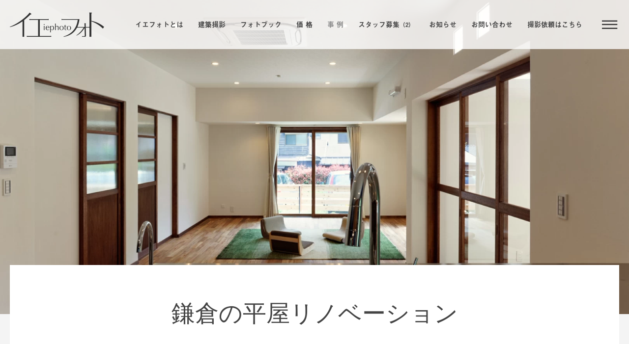

--- FILE ---
content_type: text/html; charset=UTF-8
request_url: https://www.iephoto.jp/works/328/
body_size: 4804
content:

<!doctype html>
<html prefix="og: http://ogp.me/ns#" lang="ja">
<head>
<!-- wexal_pst_init.js does not exist -->
<!-- engagement_delay.js does not exist -->
<link rel="dns-prefetch" href="//www.googletagmanager.com/">
<link rel="preconnect" href="//www.googletagmanager.com/">
<meta charset="utf-8">
<meta http-equiv="X-UA-Compatible" content="IE=Edge,chrome=1">
<meta name="viewport" content="width=device-width, initial-scale=1.0, maximum-scale=1, user-scalable=1.0">
<meta name="theme-color" content="#212121">
<meta name="format-detection" content="telephone=no,address=no,email=no">
<title>鎌倉の平屋リノベーション | 撮影実績 | 建築写真と竣工写真の撮影「イエフォト 」</title>
<meta name="description" content="「イエフォト」は建築写真と竣工写真を専門とする撮影サービスです。撮影の特徴、料金、撮影事例、コラムのご紹介など。">
<meta name="keywords" content="建築写真,竣工写真,出張撮影,イエフォト">
<meta name="author" content="建築写真と竣工写真の撮影「イエフォト 」">
<link rel="icon" type="image/x-icon" href="/favicon.png">
<meta property="og:image" content="https://www.iephoto.jp/cms/wp-content/uploads/2019/06/20160408-48-1280x854.jpg">
<meta property="og:title" content="鎌倉の平屋リノベーション | 撮影実績 | 建築写真と竣工写真の撮影「イエフォト 」">
<meta property="og:description" content="「イエフォト」は建築写真と竣工写真を専門とする撮影サービスです。撮影の特徴、料金、撮影事例、コラムのご紹介など。">
<meta property="og:site_name" content="鎌倉の平屋リノベーション | 撮影実績 | 建築写真と竣工写真の撮影「イエフォト 」">
<meta property="og:url" content="https://www.iephoto.jp/works/328/">
<meta property="og:type" content="article">
<script>
  (function(d) {
    var config = {
      kitId: 'cvr6ope',
      scriptTimeout: 3000,
      async: true
    },
    h=d.documentElement,t=setTimeout(function(){h.className=h.className.replace(/\bwf-loading\b/g,"")+" wf-inactive";},config.scriptTimeout),tk=d.createElement("script"),f=false,s=d.getElementsByTagName("script")[0],a;h.className+=" wf-loading";tk.src='https://use.typekit.net/'+config.kitId+'.js';tk.async=true;tk.onload=tk.onreadystatechange=function(){a=this.readyState;if(f||a&&a!="complete"&&a!="loaded")return;f=true;clearTimeout(t);try{Typekit.load(config)}catch(e){}};s.parentNode.insertBefore(tk,s)
})(document);
</script>
<link rel="stylesheet" href="/css/webfont.css">
<link rel="stylesheet" href="/css/base.css">
<link rel="stylesheet" href="/css/works.css">
<meta name='robots' content='max-image-preview:large'/>
<link rel='stylesheet' id='wp-block-library-css' href='https://www.iephoto.jp/cms/wp-includes/css/dist/block-library/style.min.css?ver=5.8.12' type='text/css' media='all'/>
<link rel='stylesheet' id='wp-live-chat-support-css' href='https://www.iephoto.jp/cms/wp-content/plugins/wp-live-chat-support/public/css/wplc-plugin-public.css?ver=10.0.5' type='text/css' media='all'/>
<!-- Global site tag (gtag.js) - Google Analytics -->
<script async src="https://www.googletagmanager.com/gtag/js?id=UA-31664482-1"></script>
<script>
  window.dataLayer = window.dataLayer || [];
  function gtag(){dataLayer.push(arguments);}
  gtag('js', new Date());

  gtag('config', 'UA-31664482-1');
</script>
</head>
<body id="home" data-ln="works" data-category="all" class="works-template-default single single-works postid-328">
<div id="bg">
<div id="wrapper" class="navihide">
<header class="siteheader">
<p class="sitename"><a href="/"><i>イエフォト</i><em>建築写真・竣工写真の撮影</em></a><b>「イエフォト」は、株式会社ウェイが運営する建築写真の撮影サービスです。<br>完成写真は企業の財産を理念とし工務店や設計事務所などつくり手の皆様へ写真を残す文化を築くことを目標としています。</b></p>
<nav class="gnav">
<div>
<dl class="about">
<dt><a href="/about/">イエフォトとは</a></dt>
<dd><a href="/about/">イエフォトとは</a>
<a href="/about/reason/">選ばれる理由</a>
<a href="/about/staff/">フォトグラファー</a>
<a href="/about/flow/">ご依頼の流れ</a>
<a href="/about/deliver/">納品方法</a>
<!--<a href="/about/faq/">よくあるご質問</a>-->
<a href="/about/reguration/">サービス利用規約</a>
</dd>
</dl>
<dl class="service">
<dt><a href="/service/">建築撮影</a></dt>
<dd><a href="/service/house/">戸建住宅建築</a>
<a href="/service/apartment/">集合住宅</a>
<a href="/service/facilities/">非住宅建築</a>
<a href="/service/retouch/">レタッチ</a>
<a href="/print/photobook/">出力・印刷</a>
</dd>
</dl>
<dl class="print">
<dt><a href="/print/photobook/">フォトブック</a></dt>
<dd><a href="/print/photobook/">フォトブック</a>
<a href="/print/album/">竣工アルバム</a>
<a href="/print/photoprint/">デジタルプリント</a>
<!--<a href="/print/panel/">パネル出力・加工</a>
<a href="/print/catalog/">カタログ制作・印刷</a>-->
</dd>
</dl>
</div>
<div>
<dl class="price">
<dt><a href="/price/photograph/">価 格</a></dt>
<dd><a href="/price/photograph/">撮影</a>
<a href="/price/print/">出力・印刷</a>
<!--<a href="/price/etc/">その他</a>-->
</dd>
</dl>
<dl class="works">
<dt><a href="/works/">事 例</a></dt>
<dd><a href="/works/" data-category="all">すべて(430)</a>
<a data-category="house" href="https://www.iephoto.jp/works/works_category/house/">戸建<span class="num">(226)</span></a><a data-category="apartment" href="https://www.iephoto.jp/works/works_category/apartment/">集合住宅<span class="num">(58)</span></a><a data-category="renovation" href="https://www.iephoto.jp/works/works_category/renovation/">リノベーション<span class="num">(63)</span></a><a data-category="shop" href="https://www.iephoto.jp/works/works_category/shop/">店舗<span class="num">(32)</span></a><a data-category="education-welfare" href="https://www.iephoto.jp/works/works_category/education-welfare/">教育・福祉<span class="num">(11)</span></a><a data-category="facilities" href="https://www.iephoto.jp/works/works_category/facilities/">非住宅建築<span class="num">(53)</span></a></dd>
<dd><a rel="noreferrer noopener" href="https://www.flickr.com/photos/iephoto-jp/" target="_blank">過去の撮影実績</a></dd>
</dl>
<dl class="news">
<dt><a href="/news/category/recruit/">スタッフ募集<small>（2）</small></a></dt>
<dd>
</dd>
</dl>
<dl class="recruit">
<dt><a href="/news/">お知らせ</a></dt>
<dd>
<a href="/news/" data-category="all">すべて(39)</a>
<a data-category="recruit" href="https://www.iephoto.jp/news/category/recruit/">採用情報 (2)</a> <a data-category="news" href="https://www.iephoto.jp/news/category/news/">ニュース (22)</a> <a data-category="blog" href="https://www.iephoto.jp/news/category/blog/">ブログ (8)</a> <a data-category="tips" href="https://www.iephoto.jp/news/category/tips/">Tips (7)</a><a rel="noreferrer noopener" href="https://www.facebook.com/iephoto.jp" target="_blank"><i></i>Facebook</a>
<a rel="noreferrer noopener" href="https://www.instagram.com/iephoto_official/" target="_blank"><i></i>instagram</a>
<!--
<a href="line"><i></i>LINE@</a>
--></dd>
</dl>
</div>
<dl class="inquiry">
<dt><a href="/inquiry/"><i></i>お問い合わせ</a></dt>
<dd><a href="/inquiry/">お問い合わせ</a>
<a href="/inquiry/recruit/">採用募集</a>
<!--
<a href="/inquiry/partner/">パートナー募集</a>
--></dd>
</dl>
<dl class="entry">
<dt><a href="/request/"><i></i>撮影依頼はこちら</a></dt>
<dd><a href="/request/first/">はじめてのご依頼</a>
<a href="/request/second/">２回目以降のご依頼</a>
<a href="/request/catalog/">カタログ請求</a></dd>
</dl>
<ul class="other">
<li><a rel="noreferrer noopener" href="https://way.co.jp/" target="_blank">運営会社</a></li>
<li><a href="/about/privacypolicy/">プライバシーポリシー</a></li>
<li><a href="/about/termsofuse/">ご利用について</a></li>
</ul>
<p class="menu"></p>
</nav>
<nav class="subnav">
<div class="scroll">
<p class="sitename"><a href="/"><i>イエフォト</i><em>建築写真・竣工写真の撮影</em></a><b>「イエフォト」は、株式会社ウェイが運営する建築写真の撮影サービスです。<br>完成写真は企業の財産を理念とし工務店や設計事務所などつくり手の皆様へ写真を残す文化を築くことを目標としています。</b></p>
<dl class="tel"><dt>お電話でのお問い合わせ</dt><dd><a href="tel:03-5642-2020">03-5642-2020</a></dd></dl>
<div class="wrap">
<div>
<dl class="about">
<dt><a href="/about/">イエフォトとは</a></dt>
<dd><a href="/about/">イエフォトとは</a>
<a href="/about/reason/">選ばれる理由</a>
<a href="/about/staff/">フォトグラファー</a>
<a href="/about/flow/">ご依頼の流れ</a>
<a href="/about/deliver/">納品方法</a>
<!--<a href="/about/faq/">よくあるご質問</a>-->
<a href="/about/reguration/">サービス利用規約</a>
</dd>
</dl>
<dl class="service">
<dt><a href="/service/">建築撮影</a></dt>
<dd><a href="/service/house/">戸建住宅建築</a>
<a href="/service/apartment/">集合住宅</a>
<a href="/service/facilities/">非住宅建築</a>
<a href="/service/retouch/">レタッチ</a>
<a href="/print/photobook/">出力・印刷</a>
</dd>
</dl>
<dl class="print">
<dt><a href="/print/photobook/">フォトブック</a></dt>
<dd><a href="/print/photobook/">フォトブック</a>
<a href="/print/album/">竣工アルバム</a>
<a href="/print/photoprint/">デジタルプリント</a>
<!--<a href="/print/panel/">パネル出力・加工</a>
<a href="/print/catalog/">カタログ制作・印刷</a>-->
</dd>
</dl>
</div>
<div>
<dl class="price">
<dt><a href="/price/photograph/">価 格</a></dt>
<dd><a href="/price/photograph/">撮影</a>
<a href="/price/print/">出力・印刷</a>
<!--<a href="/price/etc/">その他</a>-->
</dd>
</dl>
<dl class="works">
<dt><a href="/works/">事 例</a></dt>
<dd><a href="/works/" data-category="all">すべて(430)</a>
<a data-category="house" href="https://www.iephoto.jp/works/works_category/house/">戸建<span class="num">(226)</span></a><a data-category="apartment" href="https://www.iephoto.jp/works/works_category/apartment/">集合住宅<span class="num">(58)</span></a><a data-category="renovation" href="https://www.iephoto.jp/works/works_category/renovation/">リノベーション<span class="num">(63)</span></a><a data-category="shop" href="https://www.iephoto.jp/works/works_category/shop/">店舗<span class="num">(32)</span></a><a data-category="education-welfare" href="https://www.iephoto.jp/works/works_category/education-welfare/">教育・福祉<span class="num">(11)</span></a><a data-category="facilities" href="https://www.iephoto.jp/works/works_category/facilities/">非住宅建築<span class="num">(53)</span></a></dd>
<dd><a rel="noreferrer noopener" href="https://www.flickr.com/photos/iephoto-jp/" target="_blank">過去の撮影実績</a></dd>
</dl>
<dl class="news">
<dt><a href="/news/category/recruit/">スタッフ募集<small>（2）</small></a></dt>
<dd>
</dd>
</dl>
<dl class="recruit">
<dt><a href="/news/">お知らせ</a></dt>
<dd>
<a href="/news/" data-category="all">すべて(39)</a>
<a data-category="recruit" href="https://www.iephoto.jp/news/category/recruit/">採用情報 (2)</a> <a data-category="news" href="https://www.iephoto.jp/news/category/news/">ニュース (22)</a> <a data-category="blog" href="https://www.iephoto.jp/news/category/blog/">ブログ (8)</a> <a data-category="tips" href="https://www.iephoto.jp/news/category/tips/">Tips (7)</a><a rel="noreferrer noopener" href="https://www.facebook.com/iephoto.jp" target="_blank"><i></i>Facebook</a>
<a rel="noreferrer noopener" href="https://www.instagram.com/iephoto_official/" target="_blank"><i></i>instagram</a>
<!--
<a href="line"><i></i>LINE@</a>
--></dd>
</dl>
</div>
<dl class="inquiry">
<dt><a href="/inquiry/"><i></i>お問い合わせ</a></dt>
<dd><a href="/inquiry/">お問い合わせ</a>
<a href="/inquiry/recruit/">採用募集</a>
<!--
<a href="/inquiry/partner/">パートナー募集</a>
--></dd>
</dl>
<dl class="entry">
<dt><a href="/request/"><i></i>撮影依頼はこちら</a></dt>
<dd><a href="/request/first/">はじめてのご依頼</a>
<a href="/request/second/">２回目以降のご依頼</a>
<a href="/request/catalog/">カタログ請求</a></dd>
</dl>
<ul class="other">
<li><a rel="noreferrer noopener" href="https://way.co.jp/" target="_blank">運営会社</a></li>
<li><a href="/about/privacypolicy/">プライバシーポリシー</a></li>
<li><a href="/about/termsofuse/">ご利用について</a></li>
</ul>
</div>
</div>
<p class="menu"></p>
</nav>
</header>
<main>
<div id="contents" class="details">
<section>
<div class="fv" style="background-image: url(https://www.iephoto.jp/cms/wp-content/uploads/2019/06/20160408-48-2560x1707.jpg)" ;>
<figure><img data-wexal-skip="1" src="https://www.iephoto.jp/cms/wp-content/uploads/2019/06/20160408-48-2560x1707.jpg" alt=""></figure>
</div>
<article>
<header>
<p class="category"></p>
<h1>鎌倉の平屋リノベーション</h1>
</header>
<div class="outline">
<dl>
<dt>Outline</dt>
<dd>
<dl>
<dt>所在地</dt><dd>神奈川県</dd>
<dt>延床面積</dt><dd>-㎡</dd>
<dt>撮影時間</dt><dd>2H</dd>
<dt>カット数</dt><dd>51枚</dd>
<dt>サービス</dt><dd>フォトブック</dd></dl>
</dd>
</dl>
</div>
<ul class="imgs">
<li class="pc-item"><picture><source media="(min-width: 751px)" srcset="https://www.iephoto.jp/cms/wp-content/uploads/2019/06/20160408-48-2560x1707.jpg"><img src="https://www.iephoto.jp/cms/wp-content/uploads/2019/06/20160408-48-1280x854.jpg" alt="copyrights iephoto"></picture></li>
<li><picture><source media="(min-width: 751px)" srcset="https://www.iephoto.jp/cms/wp-content/uploads/2019/06/20160408-26.jpg"><img data-wexal-skip="2" src="https://www.iephoto.jp/cms/wp-content/uploads/2019/06/20160408-26.jpg" alt="copyrights iephoto"></picture></li>
<li><picture><source media="(min-width: 751px)" srcset="https://www.iephoto.jp/cms/wp-content/uploads/2019/06/20160408-27.jpg"><img data-wexal-skip="3" src="https://www.iephoto.jp/cms/wp-content/uploads/2019/06/20160408-27.jpg" alt="copyrights iephoto"></picture></li>
<li><picture><source media="(min-width: 751px)" srcset="https://www.iephoto.jp/cms/wp-content/uploads/2019/06/20160408-31.jpg"><img data-wexal-skip="4" src="https://www.iephoto.jp/cms/wp-content/uploads/2019/06/20160408-31.jpg" alt="copyrights iephoto"></picture></li>
<li><picture><source media="(min-width: 751px)" srcset="https://www.iephoto.jp/cms/wp-content/uploads/2019/06/20160408-40.jpg"><img data-wexal-skip="5" src="https://www.iephoto.jp/cms/wp-content/uploads/2019/06/20160408-40.jpg" alt="copyrights iephoto"></picture></li>
<li><picture><source media="(min-width: 751px)" srcset="https://www.iephoto.jp/cms/wp-content/uploads/2019/06/20160408-42.jpg"><img loading="lazy" src="https://www.iephoto.jp/cms/wp-content/uploads/2019/06/20160408-42.jpg" alt="copyrights iephoto"></picture></li>
<li><picture><source media="(min-width: 751px)" srcset="https://www.iephoto.jp/cms/wp-content/uploads/2019/06/20160408-44.jpg"><img loading="lazy" src="https://www.iephoto.jp/cms/wp-content/uploads/2019/06/20160408-44.jpg" alt="copyrights iephoto"></picture></li>
<li><picture><source media="(min-width: 751px)" srcset="https://www.iephoto.jp/cms/wp-content/uploads/2019/06/20160408-1.jpg"><img loading="lazy" src="https://www.iephoto.jp/cms/wp-content/uploads/2019/06/20160408-1.jpg" alt="copyrights iephoto"></picture></li>
<li><picture><source media="(min-width: 751px)" srcset="https://www.iephoto.jp/cms/wp-content/uploads/2019/06/20160408-5.jpg"><img loading="lazy" src="https://www.iephoto.jp/cms/wp-content/uploads/2019/06/20160408-5.jpg" alt="copyrights iephoto"></picture></li>
<li><picture><source media="(min-width: 751px)" srcset="https://www.iephoto.jp/cms/wp-content/uploads/2019/06/sub-5.jpg"><img loading="lazy" src="https://www.iephoto.jp/cms/wp-content/uploads/2019/06/sub-5-960x1280.jpg" alt="copyrights iephoto"></picture></li>
<li><picture><source media="(min-width: 751px)" srcset="https://www.iephoto.jp/cms/wp-content/uploads/2019/06/sub-7.jpg"><img loading="lazy" src="https://www.iephoto.jp/cms/wp-content/uploads/2019/06/sub-7-960x1280.jpg" alt="copyrights iephoto"></picture></li>
<li><picture><source media="(min-width: 751px)" srcset="https://www.iephoto.jp/cms/wp-content/uploads/2019/06/20160408-51.jpg"><img loading="lazy" src="https://www.iephoto.jp/cms/wp-content/uploads/2019/06/20160408-51.jpg" alt="copyrights iephoto"></picture></li>
</ul>
<dl class="cliant">
<dt><strong>Client</strong></dt>
<dd>有限会社ワイズホーム<br>
<a rel="noreferrer noopener" href="http://y-s-home.com" target="_blank">http://y-s-home.com</a></dd>
</dl>
<dl class="sns">
<dt>この記事をシェアする</dt>
<dd>
<ul>
<li><a href="http://www.facebook.com/sharer.php?u=https://www.iephoto.jp/works/328/" class="facebook" target="_blank" rel="nofollow noreferrer noopener" onclick="window.open(this.href, 'iephoto', 'width=650, height=450, menubar=no, toolbar=no, scrollbars=yes'); return false;"><i></i>Facebook</a></li>
<li><a href="http://twitter.com/share?url=https://www.iephoto.jp/works/328/&amp;text=鎌倉の平屋リノベーション" target="_blank" rel="nofollow noreferrer noopener" class="twitter" onclick="window.open(this.href, 'iephoto', 'width=650, height=450, menubar=no, toolbar=no, scrollbars=yes'); return false;"><i></i>Twitter</a></li>
<li><a href="copybutton" class="copybutton" data-clipboard-text="https://www.iephoto.jp/works/328/">URL copy</a></li>
</ul>
</dd>
</dl>
</article>
</section>
<section class="related">
<h2 class="head">関連する撮影事例</h2>
<div class="archvies">
<a class="entry" href="https://www.iephoto.jp/works/7951/">
<div class="img" style="background-image: url('https://www.iephoto.jp/cms/wp-content/uploads/2021/10/20210806_B-8-750x500.jpg')"><i style="background-image: url('https://www.iephoto.jp/cms/wp-content/uploads/2021/10/20210806_B-8-750x500.jpg')"></i><img loading="lazy" src="/img/works/bg_archive.gif" alt=""></div>
<p class="category"><span>リノベーション</span></p>
<div class="in">
<h2>マンションリフォームの撮影</h2>
<p class="area">TOKYO</p>
<time>2021.08.06</time>
</div>
</a>
<a class="entry" href="https://www.iephoto.jp/works/2980/">
<div class="img" style="background-image: url('https://www.iephoto.jp/cms/wp-content/uploads/2020/01/22-205A5015-750x500.jpg')"><i style="background-image: url('https://www.iephoto.jp/cms/wp-content/uploads/2020/01/22-205A5015-750x500.jpg')"></i><img loading="lazy" src="/img/works/bg_archive.gif" alt=""></div>
<p class="category"><span>リノベーション</span></p>
<div class="in">
<h2>さいたま市のマンションリノベーション</h2>
<p class="area">SAITAMA</p>
<time>2018.12.22</time>
</div>
</a>
<a class="entry" href="https://www.iephoto.jp/works/2968/">
<div class="img" style="background-image: url('https://www.iephoto.jp/cms/wp-content/uploads/2020/01/48-DSC07087-750x500.jpg')"><i style="background-image: url('https://www.iephoto.jp/cms/wp-content/uploads/2020/01/48-DSC07087-750x500.jpg')"></i><img loading="lazy" src="/img/works/bg_archive.gif" alt=""></div>
<p class="category"><span>リノベーション</span></p>
<div class="in">
<h2>さいたま市のマンションリノベーション</h2>
<p class="area">SAITAMA</p>
<time>2019.04.15</time>
</div>
</a>
<a class="entry" href="https://www.iephoto.jp/works/3128/">
<div class="img" style="background-image: url('https://www.iephoto.jp/cms/wp-content/uploads/2020/01/06-DSC00651-750x500.jpg')"><i style="background-image: url('https://www.iephoto.jp/cms/wp-content/uploads/2020/01/06-DSC00651-750x500.jpg')"></i><img loading="lazy" src="/img/works/bg_archive.gif" alt=""></div>
<p class="category"><span>リノベーション</span></p>
<div class="in">
<h2>プレイス・コーポレーション 様</h2>
<p class="area">KANAGAWA</p>
<time>2019.08.04</time>
</div>
</a>
<a class="entry" href="https://www.iephoto.jp/works/2957/">
<div class="img" style="background-image: url('https://www.iephoto.jp/cms/wp-content/uploads/2020/01/49-DSC09586-750x500.jpg')"><i style="background-image: url('https://www.iephoto.jp/cms/wp-content/uploads/2020/01/49-DSC09586-750x500.jpg')"></i><img loading="lazy" src="/img/works/bg_archive.gif" alt=""></div>
<p class="category"><span>リノベーション</span></p>
<div class="in">
<h2>志木市のマンションリノベーション</h2>
<p class="area">SAITAMA</p>
<time>2019.07.06</time>
</div>
</a>
<a class="entry" href="https://www.iephoto.jp/works/9176/">
<div class="img" style="background-image: url('https://www.iephoto.jp/cms/wp-content/uploads/2021/10/20211023-18-750x500.jpg')"><i style="background-image: url('https://www.iephoto.jp/cms/wp-content/uploads/2021/10/20211023-18-750x500.jpg')"></i><img loading="lazy" src="/img/works/bg_archive.gif" alt=""></div>
<p class="category"><span>リノベーション</span></p>
<div class="in">
<h2>松戸市のマンションリノベーション</h2>
<p class="area">CHIBA</p>
<time>2021.10.23</time>
</div>
</a>
<a class="entry" href="https://www.iephoto.jp/works/1443/">
<div class="img" style="background-image: url('https://www.iephoto.jp/cms/wp-content/uploads/2019/11/20181120-21-750x525.jpg')"><i style="background-image: url('https://www.iephoto.jp/cms/wp-content/uploads/2019/11/20181120-21-750x525.jpg')"></i><img loading="lazy" src="/img/works/bg_archive.gif" alt=""></div>
<p class="category"><span>リノベーション</span></p>
<div class="in">
<h2>戸建リノベーション</h2>
<p class="area">TOKYO</p>
<time>2018.11.20</time>
</div>
</a>
<a class="entry" href="https://www.iephoto.jp/works/1466/">
<div class="img" style="background-image: url('https://www.iephoto.jp/cms/wp-content/uploads/2019/11/14-205A3412-750x525.jpg')"><i style="background-image: url('https://www.iephoto.jp/cms/wp-content/uploads/2019/11/14-205A3412-750x525.jpg')"></i><img loading="lazy" src="/img/works/bg_archive.gif" alt=""></div>
<p class="category"><span>リノベーション</span></p>
<div class="in">
<h2>プレイス・コーポレーション 様</h2>
<p class="area">TOKYO</p>
<time>2018.06.28</time>
</div>
</a>
<!--a class="entry" href="detail.php">
<div class="img" style="background-image: url('/img/works/dummy670x470.jpg')"><i style="background-image: url('/img/works/dummy670x470.jpg')"></i><img loading="lazy" src="/img/works/bg_archive.gif" alt="件名"></div>
<p class="category">販売ギャラリー</p>
<div class="in">
<h2>事例タイトルタイトル</h2>
<p class="area">TOKYO</p>
<time>2019.06.01</time>
</div>
</a-->
</div>
</section>
<!--//#contents--></div>
<ol class="brum">
<li><a href="/">ホーム</a></li>
<li><a href="/works/">Works</a></li>
<li>鎌倉の平屋リノベーション</li>
</ol>
</main>
<footer class="sitefooter">
<div class="top"><div class="wrap"><div>
<dl class="about">
<dt><a href="/about/">イエフォトとは</a></dt>
<dd><a href="/about/">イエフォトとは</a>
<a href="/about/reason/">選ばれる理由</a>
<a href="/about/staff/">フォトグラファー</a>
<a href="/about/flow/">ご依頼の流れ</a>
<a href="/about/deliver/">納品方法</a>
<!--<a href="/about/faq/">よくあるご質問</a>-->
<a href="/about/reguration/">サービス利用規約</a>
</dd>
</dl>
<dl class="service">
<dt><a href="/service/">建築撮影</a></dt>
<dd><a href="/service/house/">戸建住宅建築</a>
<a href="/service/apartment/">集合住宅</a>
<a href="/service/facilities/">非住宅建築</a>
<a href="/service/retouch/">レタッチ</a>
<a href="/print/photobook/">出力・印刷</a>
</dd>
</dl>
<dl class="print">
<dt><a href="/print/photobook/">フォトブック</a></dt>
<dd><a href="/print/photobook/">フォトブック</a>
<a href="/print/album/">竣工アルバム</a>
<a href="/print/photoprint/">デジタルプリント</a>
<!--<a href="/print/panel/">パネル出力・加工</a>
<a href="/print/catalog/">カタログ制作・印刷</a>-->
</dd>
</dl>
</div>
<div>
<dl class="price">
<dt><a href="/price/photograph/">価 格</a></dt>
<dd><a href="/price/photograph/">撮影</a>
<a href="/price/print/">出力・印刷</a>
<!--<a href="/price/etc/">その他</a>-->
</dd>
</dl>
<dl class="works">
<dt><a href="/works/">事 例</a></dt>
<dd><a href="/works/" data-category="all">すべて(430)</a>
<a data-category="house" href="https://www.iephoto.jp/works/works_category/house/">戸建<span class="num">(226)</span></a><a data-category="apartment" href="https://www.iephoto.jp/works/works_category/apartment/">集合住宅<span class="num">(58)</span></a><a data-category="renovation" href="https://www.iephoto.jp/works/works_category/renovation/">リノベーション<span class="num">(63)</span></a><a data-category="shop" href="https://www.iephoto.jp/works/works_category/shop/">店舗<span class="num">(32)</span></a><a data-category="education-welfare" href="https://www.iephoto.jp/works/works_category/education-welfare/">教育・福祉<span class="num">(11)</span></a><a data-category="facilities" href="https://www.iephoto.jp/works/works_category/facilities/">非住宅建築<span class="num">(53)</span></a></dd>
<dd><a rel="noreferrer noopener" href="https://www.flickr.com/photos/iephoto-jp/" target="_blank">過去の撮影実績</a></dd>
</dl>
<dl class="news">
<dt><a href="/news/category/recruit/">スタッフ募集<small>（2）</small></a></dt>
<dd>
</dd>
</dl>
<dl class="recruit">
<dt><a href="/news/">お知らせ</a></dt>
<dd>
<a href="/news/" data-category="all">すべて(39)</a>
<a data-category="recruit" href="https://www.iephoto.jp/news/category/recruit/">採用情報 (2)</a> <a data-category="news" href="https://www.iephoto.jp/news/category/news/">ニュース (22)</a> <a data-category="blog" href="https://www.iephoto.jp/news/category/blog/">ブログ (8)</a> <a data-category="tips" href="https://www.iephoto.jp/news/category/tips/">Tips (7)</a><a rel="noreferrer noopener" href="https://www.facebook.com/iephoto.jp" target="_blank"><i></i>Facebook</a>
<a rel="noreferrer noopener" href="https://www.instagram.com/iephoto_official/" target="_blank"><i></i>instagram</a>
<!--
<a href="line"><i></i>LINE@</a>
--></dd>
</dl>
</div>
<dl class="inquiry">
<dt><a href="/inquiry/"><i></i>お問い合わせ</a></dt>
<dd><a href="/inquiry/">お問い合わせ</a>
<a href="/inquiry/recruit/">採用募集</a>
<!--
<a href="/inquiry/partner/">パートナー募集</a>
--></dd>
</dl>
<dl class="entry">
<dt><a href="/request/"><i></i>撮影依頼はこちら</a></dt>
<dd><a href="/request/first/">はじめてのご依頼</a>
<a href="/request/second/">２回目以降のご依頼</a>
<a href="/request/catalog/">カタログ請求</a></dd>
</dl>
</div></div>
<div class="mid"><div class="wrap"><p class="sitename"><a href="/"><i>イエフォト</i><em>建築写真・竣工写真の撮影</em></a><b>「イエフォト」は、株式会社ウェイが運営する建築写真の撮影サービスです。<br>完成写真は企業の財産を理念とし工務店や設計事務所などつくり手の皆様へ写真を残す文化を築くことを目標としています。</b></p>
</div></div>
<div class="bottom"><div class="wrap"><div class="service_link">
<a href="/request/" class="sp-item"><i></i>撮影依頼</a>
<a href="/request/first/" class="pc-item"><i></i>はじめてのご依頼</a>
<a href="/request/second/" class="pc-item"><i></i>2回目以降のご依頼</a>
<a href="/request/catalog/"><i></i>カタログ請求</a>
<a href="tel:03-5642-2020"><i></i>03-5642-2020</a>
<a href="/inquiry/"><i></i>お問い合わせ</a>
</div><ul class="other">
<li><a rel="noreferrer noopener" href="https://way.co.jp/" target="_blank">運営会社</a></li>
<li><a href="/about/privacypolicy/">プライバシーポリシー</a></li>
<li><a href="/about/termsofuse/">ご利用について</a></li>
</ul>
<div class="sns"><a rel="noreferrer noopener" href="https://www.facebook.com/iephoto.jp" target="_blank"><i></i>Facebook</a>
<a rel="noreferrer noopener" href="https://www.instagram.com/iephoto_official/" target="_blank"><i></i>instagram</a>
<!--
<a href="line"><i></i>LINE@</a>
--></div>
<p class="copy">c2019 WAY Co.,Ltd.All rights reserved</p>
</div></div>
</footer>
<a href="#wrapper" class="pagetop"><i></i>pagetop</a>﻿<link rel="stylesheet" href="/css/popup.css">
<div class="popup-contact__outer" id="displayBusinessHour" style="display:none;"><input type="checkbox" id="popup-button"><label class="popup-button" for="popup-button"></label>
<div class="popup-contact"><div class="popup-contact__inner">
<div class="popup-contact-title">土日祝日の対応について</div>
<form action="/php/mailform.php" method="post" id="mail_form">
<p class="formhead">本日休業日となります。営業日より順次返信しますのでメッセージを残してください。</p>
<dl>
<dt>お名前</dt><dd class="required"><input type="text" name="name" value="" placeholder="お名前"/></dd>
<dt>メールアドレス</dt><dd class="required"><input type="email" name="mail_address" value="" placeholder="メールアドレス"/></dd>
<dt>連絡先</dt><dd class="required"><input type="tel" name="phone" value="" placeholder="連絡先"/></dd>
<dt>折り返し方法</dt><dd class="required radiolist"><p>折り返し方法</p>
<input type="radio" name="response" id="response-tel" value="電話を希望"/><label class="radio" for="response-tel">電話を希望</label>
<input type="radio" name="response" id="response-mail" value="メールを希望"/><label class="radio" for="response-mail">メールを希望</label>
</dd>
<dt>メッセージ</dt><dd class="required"><textarea name="contents" cols="40" rows="5" placeholder="メッセージ"></textarea></dd>
</dl>
<p id="form_submit"><input type="button" id="form_submit_button" value="送信する"/></p>
</form>
</div></div></div>
<!--//#wrapper--></div>
</div>
<script src="/js/TweenMax/TweenMax.min.js"></script>
<script src="/js/TweenMax/plugins/ScrollToPlugin.min.js"></script>
<script src="/js/jquery.js"></script>
<script src="/js/lib.js"></script>
<script src="/js/script.js"></script>
<script src="/js/mailform-js.php"></script>
<script src="/js/business-hour.js"></script>
<script>
var clipboard = new ClipboardJS('.copybutton');
  clipboard.on('success', function(e) {
  alert('クリップボードにコピーしました。\n' + '' + e.text)
  e.clearSelection();
});
$('.copybutton').on('click',function(e){e.preventDefault()});
clipboard.on('error', function(e) {
    alert('error...');
});
</script>
<link rel="stylesheet" href="/css/popup.css">
<div class="popup-contact__outer" id="displayBusinessHour" style="display:none;"><input type="checkbox" id="popup-button"><label class="popup-button" for="popup-button"></label>
<div class="popup-contact"><div class="popup-contact__inner">
<div class="popup-contact-title">土日祝日の対応について</div>
<form action="/php/mailform.php" method="post" id="mail_form">
<p class="formhead">土日祝日はお電話での対応は行っておりません。以下にメッセージをお願いします。翌営業日に折り返し連絡いたします。</p>
<dl>
<dt>お名前</dt><dd class="required"><input type="text" name="name" value="" placeholder="お名前"/></dd>
<dt>メールアドレス</dt><dd class="required"><input type="email" name="mail_address" value="" placeholder="メールアドレス"/></dd>
<dt>連絡先</dt><dd class="required"><input type="tel" name="phone" value="" placeholder="連絡先"/></dd>
<dt>折り返し方法</dt><dd class="required radiolist"><p>折り返し方法</p>
<input type="radio" name="response" id="response-tel" value="電話を希望"/><label class="radio" for="response-tel">電話を希望</label>
<input type="radio" name="response" id="response-mail" value="メールを希望"/><label class="radio" for="response-mail">メールを希望</label>
</dd>
<dt>メッセージ</dt><dd class="required"><textarea name="contents" cols="40" rows="5" placeholder="メッセージ"></textarea></dd>
</dl>
<p id="form_submit"><input type="button" id="form_submit_button" value="送信する"/></p>
</form>
</div></div></div>
<script src="/js/mailform-js.php"></script>
<script src="/js/business-hour.js"></script>
</body>
</html>


--- FILE ---
content_type: text/html; charset=UTF-8
request_url: https://www.iephoto.jp/php/mailform.php
body_size: -81
content:
token_success,5ae75cc6b52bc57386ecf43f4aa03abda0040a47

--- FILE ---
content_type: text/html; charset=UTF-8
request_url: https://www.iephoto.jp/php/mailform.php
body_size: -81
content:
token_success,5ae75cc6b52bc57386ecf43f4aa03abda0040a47

--- FILE ---
content_type: text/css
request_url: https://www.iephoto.jp/css/webfont.css
body_size: 646
content:
@charset "UTF-8";@import url("https://fonts.googleapis.com/css?family=Lekton:400,700&display=swap&subset=japanese");@import url("https://cdn.jsdelivr.net/npm/yakuhanjp@3.2.0/dist/css/yakuhanjp_s-noto.min.css");@font-face{font-family:icomoon;font-style:normal;font-weight:400;src:url(/webfont/icomoon.eot?plroue);src:url(/webfont/icomoon.eot?plroue#iefix) format("embedded-opentype"),url(/webfont/icomoon.ttf?plroue) format("truetype"),url(/webfont/icomoon.woff?plroue) format("woff"),url(/webfont/icomoon.svg?plroue#icomoon) format("svg")}.lekton{font-family:Lekton,sans-serif}.sans{font-family:Noto Sans JP,Roboto,Droid Sans,ヒラギノ角ゴ Pro W3,Hiragino Kaku Gothic Pro,メイリオ,Meiryo,ＭＳ Ｐゴシック,sans-serif}[class*=" icon-"],[class^=icon-]{speak:none;-webkit-font-smoothing:antialiased;-moz-osx-font-smoothing:grayscale;font-family:icomoon!important;font-style:normal;font-variant:normal;font-weight:400;line-height:1;text-transform:none}.icon-add-24px:before{content:"\e900"}.icon-arrow-thin:before{content:"\e901"}.icon-baseline-add_a_photo-24px:before{content:"\e902"}.icon-baseline-camera_alt-24px:before{content:"\e903"}.icon-baseline-email-24px:before{content:"\e904"}.icon-baseline-label_important-24px:before{content:"\e905"}.icon-call-24px:before{content:"\e906"}.icon-close-thin:before{content:"\e907"}.icon-facebook-:before{content:"\e908"}.icon-iconmonstr-book-17:before{content:"\e909"}.icon-iconmonstr-facebook-4:before{content:"\e90a"}.icon-iconmonstr-instagram-14:before{content:"\e90b"}.icon-iconmonstr-line-4:before{content:"\e90c"}.icon-iconmonstr-pinterest-4:before{content:"\e90d"}.icon-iconmonstr-pinterest-5:before{content:"\e90e"}.icon-line-:before{content:"\e90f"}.icon-link-:before{content:"\e910"}.icon-logo:before{content:"\e911"}.icon-menu-list:before{content:"\e912"}.icon-menu-thin .path1:before{color:#1040e2;content:"\e913"}.icon-menu-thin .path2:before{color:#000;content:"\e914";margin-left:-1em}.icon-nwwwindow-thin:before{content:"\e915"}.icon-plus-thin:before{content:"\e916"}.icon-scrollavg:before{content:"\e917"}.icon-twitter-:before{content:"\e918"}

--- FILE ---
content_type: text/css
request_url: https://www.iephoto.jp/css/base.css
body_size: 10683
content:
@charset "UTF-8";blockquote,body,dd,dl,dt,fieldset,figure,h1,h2,h3,h4,h5,h6,hr,html,iframe,legend,li,ol,p,pre,textarea,ul{margin:0;padding:0}h1,h2,h3,h4,h5,h6{font-size:100%;font-weight:400}ul{list-style:none}button,input,select,textarea{margin:0}html{box-sizing:border-box}*,:after,:before{box-sizing:inherit}embed,iframe,img,object,video{height:auto;max-width:100%}audio{max-width:100%}iframe{border:0}table{border-collapse:collapse;border-spacing:0}td,th{padding:0;text-align:left}input[type=button],input[type=email],input[type=password],input[type=submit],input[type=text],textarea{-webkit-appearance:none}textarea{resize:vertical}input:-webkit-autofill{-webkit-box-shadow:inset 0 0 1000px #fff;outline:none}area,button,input{outline:none}area{border:none}img{-ms-interpolation-mode:bicubic}*{-webkit-tap-highlight-color:rgba(255,255,255,.25);max-height:999999px}:after,:before{box-sizing:border-box;will-change:all}b,em,i{font-style:normal;font-weight:400}body{-webkit-text-size-adjust:100%;-webkit-font-smoothing:antialiased}body,input,select,textarea{font-family:Noto Sans JP,ヒラギノ角ゴ Pro W3,Hiragino Kaku Gothic Pro,メイリオ,Meiryo,Osaka,sans-serif}a{cursor:pointer;text-decoration:none}a:hover,a:link,a:visited{color:#444}a:hover{text-decoration:none}a:active{color:#444}.clr{clear:both}.hide{left:-9999px!important;position:absolute!important;top:-9999px!important}.clrFx:after,article:after,section:after{clear:both;content:"";display:block}.a-ct{text-align:center!important}.a-rt{text-align:right!important}.a-lt{text-align:left!important}#contents section .wrap p{text-align:justify;text-justify:inter-ideograph}@media screen and (min-width:751px){.sp-item{display:none!important}}body{background:#fff;color:#444;font-size:20px;line-height:1.5;overflow:auto;*overflow-y:hidden;position:static;width:auto;z-index:0}.over-section{zoom:1;clear:both;margin:0 -2950px;*overflow-y:hidden;padding:0;position:relative}.over-section:after{clear:both;content:"";display:block}main{padding:0;position:relative}section{width:100%}.wrap,section{z-index:100}.wrap,article,section{zoom:1;clear:both;margin:0 auto;padding:0;position:relative}article{z-index:10}.wrap:after,article:after,section:after{clear:both;content:"";display:block}#wrapper{background:#111;margin:0 auto;max-width:3600px;min-height:100vh;overflow:hidden;position:relative;width:100%}main{display:block;text-align:center;z-index:10}#loading,main{background:#fff;width:100%}#loading{align-items:center;display:flex;height:100%;height:100vh;justify-content:center;left:0;opacity:1;position:fixed;top:0;width:100vw;z-index:10000}#loading .in{height:180px;position:relative;text-align:center;width:180px}#loading .in:before{background:url(../img/loading.png) 100% 0 no-repeat;content:""}#loading .in i,#loading .in:before{height:100%;position:absolute;right:0;top:0;width:180px}#loading .in i{background:url(../img/loading-mask.png) 100% 0 no-repeat}#loading span{color:#444;font-size:15px;left:50%;margin-left:-2.5em;position:absolute;text-align:right;top:70px;width:4em}.siteheader{background:hsla(0,0%,100%,.8);font-size:0;height:100px;left:0;line-height:1;position:fixed;width:100%;z-index:1000}.siteheader .sitename{font-size:0;left:40px;line-height:1;position:absolute;top:0}.siteheader .sitename a{display:block;font-family:Lekton,sans-serif;padding:0 0 0 220px;position:relative}.siteheader .sitename:before{color:#333;content:"\e911";font-family:icomoon;font-size:50px;left:0;line-height:100px;position:absolute;top:0;transition:.4s}.siteheader .sitename em{color:#777;font-family:a-otf-midashi-go-mb31-pr6n,sans-serif;font-size:14px;font-weight:700;line-height:100px;transition:.4s}.siteheader .sitename a:hover em,.siteheader .sitename:hover:before{color:#888;transition:.3s}.siteheader .menu{cursor:pointer;height:100px;position:absolute;right:0;top:0;width:80px;z-index:100}.siteheader .menu:before{color:#333;content:"\e913";font-family:icomoon;font-size:30px;font-weight:700;left:0;line-height:100px;position:absolute;text-align:center;top:0;transition:opacity .5s;width:100%}.siteheader .menu:hover:before{opacity:.9}.siteheader .gnav{line-height:1;padding:0 80px 0 0;text-align:right}.siteheader .gnav div{display:inline-block}.siteheader .gnav dl{display:inline-block;margin:0 15px;position:relative;vertical-align:top}.siteheader .gnav dl dt{font-size:14px}.siteheader .gnav dl dt a{color:#444;display:block;font-family:a-otf-midashi-go-mb31-pr6n,sans-serif;font-weight:700;line-height:100px;transition:.4s}.siteheader .gnav dl dt a:hover{color:#888;transition:.3s}.siteheader .gnav dl dd,.siteheader .gnav dl.inquiry:after,.siteheader .gnav ul{display:none}.siteheader .subnav{background:rgba(0,0,0,.85);font-family:a-otf-midashi-go-mb31-pr6n,sans-serif;height:100%;left:0;position:fixed;text-align:center;top:0;width:100%;z-index:1000}.siteheader .subnav .scroll{height:100%;overflow:hidden;overflow-y:auto;padding-bottom:0}.siteheader .subnav .sitename{font-size:0;line-height:1;margin:0 auto;padding:65px 0 45px;position:static;text-align:center;width:220px}.siteheader .subnav .sitename a{display:block;font-weight:700;height:50px;left:50%;margin:0 0 0 -110px;position:absolute;top:65px;z-index:10}.siteheader .subnav .sitename:before{color:#fff;cursor:pointer;line-height:50px;position:static;z-index:-1}.siteheader .subnav .sitename em{display:none}.siteheader .subnav .sitename:hover:before{color:#888;transition:.3s}.siteheader .subnav .menu:before{color:#f9f9f9;content:"\e907"}.siteheader .subnav .wrap div{display:flex;justify-content:space-between;margin:0 auto 24px;width:800px}.siteheader .subnav .wrap dl{font-size:16px;line-height:1;margin:0 10px;text-align:left;width:100%}.siteheader .subnav .wrap dt{margin-bottom:10px}.siteheader .subnav .wrap dt a{border-bottom:1px solid #888;font-weight:700}.siteheader .subnav .wrap a{color:#f2f2f2;display:block;padding:13px 0}.siteheader .subnav .wrap a:hover{color:#888}.siteheader .subnav .wrap dl.entry,.siteheader .subnav .wrap dl.inquiry{display:inline-flex;font-size:16px;justify-content:center;margin:34px 20px 80px;width:auto}.siteheader .subnav .wrap dl.entry dt a,.siteheader .subnav .wrap dl.inquiry dt a{border:1px solid #888;display:block;line-height:48px;padding:0;position:relative;text-align:center;transition:.2s;width:360px}.siteheader .subnav .wrap dl.entry dt a i,.siteheader .subnav .wrap dl.inquiry dt a i{color:#fff;font-family:icomoon}.siteheader .subnav .wrap dl.entry dt a i:before,.siteheader .subnav .wrap dl.inquiry dt a i:before{content:"\e919";font-size:8px;left:-10px;margin:0 0 0 -10px;position:relative;top:-2px}.siteheader .subnav .wrap dl.entry dt a:hover,.siteheader .subnav .wrap dl.inquiry dt a:hover{background:#fff;color:#444;transition:.3s}.siteheader .subnav .wrap dl.entry dt a:hover i:before,.siteheader .subnav .wrap dl.inquiry dt a:hover i:before{color:#444}.siteheader .subnav .wrap .other,.siteheader .subnav .wrap dl.entry dd,.siteheader .subnav .wrap dl.inquiry dd{display:none}.siteheader .subnav dl.tel a{color:#fff}.siteheader .subnav dl.tel dt{color:#fff;font-size:13px}.siteheader .subnav dl.tel dd{font-family:Lekton,sans-serif;font-size:24px;font-weight:700;padding:10px 0 27px}.menuopen{overflow-x:hidden}.siteheader .subnav{opacity:0;top:-101vh;transition:opacity .4s;z-index:-9999}.menuopen .siteheader .subnav{opacity:1;top:0;transition:opacity .55s cubic-bezier(.215,.61,.355,1) .01s;z-index:11000}.menuanim .siteheader .subnav{opacity:0;transition:opacity .35s cubic-bezier(.215,.61,.355,1) 0s}.sitefooter{background:#111;font-size:0;line-height:1;text-align:center}.sitefooter .top{background:#212121}.sitefooter .top .wrap{display:flex;margin:0 auto;max-width:1240px;text-align:left;width:100%}.sitefooter .top .wrap div{display:inline}.sitefooter .top .wrap dl{display:inline-block;padding:53px 0 33px;vertical-align:top;width:155px}.sitefooter .top .wrap dt{font-size:15px;font-weight:700;padding-bottom:6px}.sitefooter .top .wrap dd{font-size:13px}.sitefooter .top .wrap dl a{color:#f2f2f2;display:block;padding:7px 0}.sitefooter .top .wrap dl a:hover{color:#888}.sitefooter ul{display:flex;justify-content:center;padding:40px 0}.sitefooter ul a{color:#fff;font-size:13px;margin:0 14px}.sitefooter ul a:hover{color:#888}.sitefooter .sns{display:flex;justify-content:center;padding:0 0 40px}.sitefooter .sns a{border-radius:100%;display:block;height:40px;margin:0 10px;transition:.2s;width:40px}.sitefooter .sns a i{color:#fff;display:block;font-family:icomoon;line-height:40px;transition:.2s}.sitefooter .sns a i:before{content:"\e90a";font-size:40px}.sitefooter .sns a[href*=insta] i:before{content:"\e90b"}.sitefooter .sns a[href*=line]{background:#fff}.sitefooter .sns a[href*=line] i:before{color:#111;content:"\e90f";font-size:23px}.sitefooter .sns a:hover{transition:.4s}.sitefooter .sns a:hover i{color:#888}.sitefooter .sns a[href*=line]:hover{background:#888}.sitefooter p.copy{color:#fff;font-family:Lekton,sans-serif;font-size:13px;line-height:1;padding-bottom:60px}.sitefooter .mid{background:#212121}.sitefooter .mid .wrap{border-top:1px solid #555;display:flex;margin:0 auto;max-width:1240px;text-align:left;width:100%}.sitefooter .mid .sitename{align-content:center;align-items:center;display:flex;padding:40px 0 60px;width:100%}.sitefooter .mid .sitename a{display:block;line-height:60px;position:relative;width:260px}.sitefooter .mid .sitename:before{color:#fff;content:"\e911";font-family:icomoon;font-size:60px;left:0;line-height:60px;margin-top:-40px;position:absolute;top:50%;transition:.4s}.sitefooter .mid .sitename em{display:none}.sitefooter .mid .sitename b{color:#fff;font-size:14px;line-height:22px}.sitefooter .mid .sitename a:hover em,.sitefooter .mid .sitename:hover:before{color:#888;transition:.3s}.service_link{display:flex;font-size:16px;justify-content:space-between;margin:0 auto;max-width:1240px;padding:60px 0 0;width:100%}.service_link a{color:#ebe6e6;display:block;height:100px;width:100%}.service_link i{color:#fff;display:block;font-family:icomoon;line-height:60px;transition:.2s}.service_link i:before{content:"\e904";font-size:45px}.service_link a[href*=second] i:before{content:"\e902"}.service_link a[href*=catalog] i:before{content:"\e909"}.service_link a[href*=tel] i:before{content:"\e906"}.service_link a[href*=first]{border:none}.service_link a[href*=first] i:before{content:"\e903"}.service_link a+a{border-left:1px solid #ecf7fd}.service_link a:hover i{color:#3fbce5;transition:.4s}.service_link a[href*=second]:hover i{color:#f7b22e}.service_link a[href*=catalog]:hover i{color:#f27c4e}.service_link a[href*=tel]:hover i{color:#999}.service_link a[href*=first]:hover i{color:#519a03}.pagetop{background:#fff;bottom:-41px;display:block;font-size:0;height:38px;position:fixed;right:40px;transition:.4s;width:38px;z-index:100}.pagetop:after{border-color:transparent transparent #212121;border-style:solid;border-width:0 9px 12px;content:"";height:0;left:50%;position:absolute;top:50%;transform:translate(-9px,-6px);transition:.2s;width:0}.pagetop:hover{background:#333}.pagetop:hover:after{border-color:transparent transparent #fff;transition:.4s}.scroll .pagetop{bottom:40px}.brum{color:#333;display:flex;font-size:13px;justify-content:flex-start;margin:0 auto;max-width:1240px;padding:26px 0;text-align:center;width:100%}.brum li{list-style:none}.brum a{color:#888}.brum a:hover{font-weight:700;text-decoration:underline}.brum li:first-child a{background:url(/img/home.png) 50% no-repeat;display:block;font-size:0;height:20px;margin-right:-1px;width:22px}.brum li+li{margin-left:37px;position:relative}.brum li+li:nth-child(2){margin-left:40px}.brum li+li:before{color:#888;content:"\e919";font-family:icomoon;font-size:9px;left:-22px;margin-top:-6px;position:absolute;top:50%}.brum li+li:nth-child(2):before{left:-25px}@media screen and (max-width:1500px) and (min-width:751px){.siteheader .sitename a{height:100px;width:220px}.siteheader .sitename em{display:block;display:none;white-space:nowrap}}@media screen and (min-width:751px) and (max-width:1300px){.siteheader .sitename{left:20px}}@media screen and (min-width:751px) and (max-width:1300px) and (max-width:1200px){.siteheader .gnav .entry,.siteheader .gnav .inquiry,.siteheader .gnav div{display:none}}@media screen and (min-width:751px) and (max-width:1300px){.sitefooter .top .wrap{display:block;margin:0 auto;max-width:1240px;padding:53px 0 0 5.3333333333vw;width:100%}.sitefooter .top .wrap dl{display:inline-block;padding:0 0 33px;vertical-align:top;width:22.4vw}.sitefooter .top .wrap dt{font-size:15px;font-weight:700;padding-bottom:6px}.sitefooter .top .wrap dd{font-size:13px}.sitefooter .top .wrap dl a{color:#f2f2f2;display:block;padding:7px 0}.sitefooter .top .wrap dl a:hover{color:#888}.sitefooter .mid .wrap{display:block}.sitefooter .mid .sitename{display:block;padding:40px 0 60px;text-align:center;width:100%}.sitefooter .mid .sitename a{display:block;height:60px;position:relative;width:100%}.sitefooter .mid .sitename a:before{color:#fff;content:"\e911";font-family:icomoon;font-size:60px;left:0;line-height:60px;margin-top:0;position:absolute;text-align:center;top:0;transition:.4s;width:100%}.sitefooter .mid .sitename:before{display:none}.sitefooter .mid .sitename b{display:block;padding:20px 60px 0;text-align:left}.sitefooter .mid .sitename b br{display:none}}@media screen and (min-width:751px) and (max-width:850px){.siteheader .subnav .wrap div{justify-content:space-between;padding:0 10px;width:100%}.siteheader .subnav .wrap dl{font-size:16px;line-height:1;margin:0 10px;text-align:left;width:100%}.siteheader .subnav .wrap dt{margin-bottom:10px}.siteheader .subnav .wrap dt a{border-bottom:1px solid #888;font-weight:700}.siteheader .subnav .wrap a{color:#f2f2f2;display:block;padding:13px 0}.siteheader .subnav .wrap a:hover{color:#888}.siteheader .subnav .wrap dl.entry,.siteheader .subnav .wrap dl.inquiry{align-content:flex-start;display:inline-flex;font-size:16px;justify-content:center;width:300px}.siteheader .subnav .wrap dl.entry dt,.siteheader .subnav .wrap dl.entry dt a,.siteheader .subnav .wrap dl.inquiry dt,.siteheader .subnav .wrap dl.inquiry dt a{width:100%}.service_link{font-size:13px}.service_link i{line-height:60px}}#contents{padding:100px 0 0}.visual{display:flex;flex-direction:column-reverse;line-height:1;padding:0;position:relative}.visual .wrap{align-content:center;align-items:center;display:flex;height:480px;justify-content:center;max-width:100%;position:absolute;top:0;width:100%;z-index:100}.visual p.category{font-family:Lekton,notosans,Roboto,Droid Sans,ヒラギノ角ゴ Pro W3,Hiragino Kaku Gothic Pro,メイリオ,Meiryo,ＭＳ Ｐゴシック,sans-serif;font-size:48px;letter-spacing:.1em;text-shadow:0 0 3px rgba(0,0,0,.5),0 0 3px rgba(0,0,0,.5),0 0 10px rgba(0,0,0,.5)}.visual p.category small{display:block;font-size:16px;font-weight:700;letter-spacing:.1em;padding:6px 0 0}.visual p.category span{display:inline-block;font-family:Noto Sans JP,ヒラギノ角ゴ Pro W3,Hiragino Kaku Gothic Pro,メイリオ,Meiryo,Osaka,sans-serif;font-size:42px;font-weight:400;opacity:.9}.visual h1{left:-9999px;opacity:0;position:fixed}.visual a{color:#fff;position:relative}.visual .ln{font-size:15px;padding:28px 40px}.visual .ln a{color:#444;display:inline-block;font-family:a-otf-midashi-go-mb31-pr6n,sans-serif;font-weight:700;line-height:1.4;margin:0 12px 10px;position:relative;transition:.3s}.visual .ln a+a:before{color:#444;content:"/";font-family:Lekton,sans-serif;font-size:15px;left:-1.1em;margin-top:1px;position:absolute;top:0}.visual .ln a.active,.visual .ln a:hover{color:#888}.visual picture{display:block;height:480px;position:relative;width:100%;z-index:0}.visual picture img{height:480px;left:50%;margin-left:-990px;max-width:inherit;position:absolute;top:0;width:auto}.visual .lead{display:none}#contents~.visual{color:#fff;padding:0}#contents~.visual p.category{left:-9999px;position:fixed}#contents~.visual h1{display:block;font-size:20px;font-weight:700;left:0;margin-bottom:0;opacity:1;position:static;top:0}#contents~.visual h1 a{color:#fff;display:block;font-weight:400;padding:70px 0 20px;position:relative;transition:.3s;width:100%}#contents~.visual h1 a:before{content:"NEXT";font-size:20px;top:32px}#contents~.visual h1 a:after,#contents~.visual h1 a:before{color:#fff;left:50%;line-height:1;margin-left:-320px;position:absolute;width:640px}#contents~.visual h1 a:after{content:"\e91a";font-family:icomoon;font-size:15px;top:0}#contents~.visual h1 a:hover{opacity:.5}#contents~.visual .lead{display:block;font-size:14px}#contents~.visual .wrap{align-content:center;align-items:center;display:flex;flex-direction:column;height:100%;justify-content:center;left:0;position:absolute;top:0;width:100%;z-index:100}#contents~.visual .ln{display:none}#contents~.visual picture:after{background:rgba(0,0,0,.6);content:"";height:100%;left:0;position:absolute;top:0;width:100%}@media screen and (min-width:1981px){.visual{position:relative}.visual picture{font-size:0;line-height:1;overflow:hidden}.visual picture img{height:auto;left:0;margin-left:0;position:relative;top:0;width:100%}}#contents section{color:#333;padding:74px 0 120px;text-align:left}#contents section h2{font-size:24px;font-weight:700}#contents section h3{font-size:20px;font-weight:700}#contents section p{font-size:16px;line-height:28px}#contents section p b{font-weight:700}#contents section h2+p{margin-top:45px}#contents section h3+p{margin-top:27px}#contents section p+h2,#contents section p+h3{margin-top:67px}#contents section p+p{margin-top:27px}#contents section a:hover{text-decoration:none}#contents section table{border-collapse:collapse;width:100%}#contents section table caption{font-size:16px;font-weight:700;line-height:1.4;padding-bottom:21px;text-align:left}#contents section table tr{height:80px}#contents section table tr th{background:#f2f2f2;font-size:14px}#contents section table tr th b{display:block;font-family:Lekton;font-size:26px;font-weight:700;width:100%}#contents section table tr td,#contents section table tr th{border:1px solid #ccc;height:80px;text-align:center;width:20%}#contents section table tr td small{display:block;font-size:14px;font-weight:700;width:100%}#contents section table.vertical caption{font-size:20px}#contents section table.vertical tr{height:60px}#contents section table.vertical th{background:#f4f4f4;font-size:16px;height:60px;padding:0 20px 0 40px;text-align:left;width:30%}#contents section table.vertical td{background:#fff;font-size:16px;font-weight:700;height:60px;padding:0 20px 0 40px;text-align:left;width:70%}#contents section table.vertical td small{display:inline;font-weight:400;width:inherit}#contents section[data-bg-color=f2f2f2]{background:#f2f2f2}#contents section[data-bg-color=f2f2f2] a{color:#111;text-decoration:underline}#contents section[data-bg-color=f2f2f2] a:hover{text-decoration:none}#contents section[data-bg-color=f2f2f2] table.vertical th{background:#111;color:#fff}#contents section[data-bg-color=f2f2f2] table.vertical td{background:#fff;font-size:16px;font-weight:700;padding:0 20px 0 40px;text-align:left;width:70%}#contents section[data-bg-color=efefef]{background:#efefef}#contents section ul.notes{font-size:14px;line-height:25px;margin-top:16px;text-align:left}#contents section ul.notes li{padding-left:1em;position:relative;text-indent:-1em}#contents section ul.notes li a{color:#2186ab;text-decoration:underline}#contents section ul.notes li a:hover{color:#888;text-decoration:none}#contents section ul.notes+table{margin-top:26px}#contents section .float_img.img_left img{float:left}#contents section .float_img.img_left .text{zoom:1;overflow:hidden;padding-left:40px}#contents section .float_img.img_right img{float:right}#contents section .float_img.img_right .text{zoom:1;overflow:hidden;padding-right:40px}#contents section hr{background:#cfcfcf;border:none;clear:both;display:block;height:1px;margin:0 auto;max-width:1240px}#contents section .wrap{margin:0 auto;max-width:820px;padding:0 40px}#contents section .wrap.wide{margin:0 auto;max-width:1320px;text-align:left}#contents section .wrap.full{margin:0 auto;max-width:inherit}#contents .error404{color:#111;font-size:24px;line-height:2;padding:100px 0}#contents .error404 h1{font-size:40px}#contents .formlayout .lead{margin:-30px 0 45px;text-align:center}#contents .formlayout h2{border-bottom:1px solid #cfcfcf;margin:0 auto 21px;padding:0 0 20px;text-align:center;width:740px}#contents .formlayout .tabale_wrap+h2{margin-top:60px}#contents .formlayout dl.notes+h2{margin-top:72px}#contents .formlayout .tabale_wrap{margin:0 auto;max-width:780px;padding:0 20px;width:100%}#contents .formlayout .tabale_wrap table{text-align:left}#contents .formlayout .tabale_wrap table tr{height:auto}#contents .formlayout .tabale_wrap table .hissu{background:red;border-radius:3px;color:#fff;display:inline-block;font-size:13px;height:24px;line-height:1;padding:5px 0 0;text-align:center;width:39px}#contents .formlayout .tabale_wrap table th{background:none;border:none;font-size:16px;height:auto;padding:6px 0;position:relative;text-align:left;width:230px}#contents .formlayout .tabale_wrap table th a{text-decoration:underline}#contents .formlayout .tabale_wrap table th a:hover{text-decoration:none}#contents .formlayout .tabale_wrap table th span.hissu{display:inline-block;position:absolute;right:25px}#contents .formlayout .tabale_wrap table th.vh{vertical-align:top}#contents .formlayout .tabale_wrap table td{border:none;font-size:14px;height:auto;padding:6px 0;text-align:left;width:auto}#contents .formlayout .tabale_wrap table td input[type*=date],#contents .formlayout .tabale_wrap table td input[type*=email],#contents .formlayout .tabale_wrap table td input[type*=tel],#contents .formlayout .tabale_wrap table td input[type*=text],#contents .formlayout .tabale_wrap table td select,#contents .formlayout .tabale_wrap table td textarea{background:none;border:1px solid #cfcfcf;cursor:pointer;height:48px;padding:0 20px;width:100%}#contents .formlayout .tabale_wrap table td input[type*=date]:focus,#contents .formlayout .tabale_wrap table td input[type*=email]:focus,#contents .formlayout .tabale_wrap table td input[type*=tel]:focus,#contents .formlayout .tabale_wrap table td input[type*=text]:focus,#contents .formlayout .tabale_wrap table td select:focus,#contents .formlayout .tabale_wrap table td textarea:focus{border:1px solid #84bdee}#contents .formlayout .tabale_wrap table td input[type*=text].s{margin-right:18px;width:100px}#contents .formlayout .tabale_wrap table td input[type*=text].m{margin-right:18px;width:200px}#contents .formlayout .tabale_wrap table td input.date{background:url(/img/date_calender.png) right 20px center no-repeat;cursor:pointer;width:200px}#contents .formlayout .tabale_wrap table td textarea{height:200px;padding:15px 20px}#contents .formlayout .tabale_wrap table td input[type*=radio]{left:-9999px;position:absolute}#contents .formlayout .tabale_wrap table td input[type*=radio]+i{border:1px solid #d0d0d0;border-radius:100%;display:inline-block;height:24px;position:relative;vertical-align:middle;width:24px}#contents .formlayout .tabale_wrap table td input[type*=radio]+i:after{background:#444;border-radius:100%;content:"";height:16px;left:50%;margin:-8px 0 0 -8px;opacity:0;position:absolute;top:50%;transform:scale(1.1);transition:.6s;width:16px}#contents .formlayout .tabale_wrap table td input[type*=radio]:checked+i:after{opacity:1;transform:scale(1);transition:.3s}#contents .formlayout .tabale_wrap table td input[type*=checkbox]{left:-9999px;position:absolute}#contents .formlayout .tabale_wrap table td input[type*=checkbox]+i{border:1px solid #d0d0d0;display:inline-block;height:24px;position:relative;vertical-align:middle;width:24px}#contents .formlayout .tabale_wrap table td input[type*=checkbox]+i:after{color:#000;content:"\e921";font-family:icomoon;font-size:15px;left:3px;line-height:1;opacity:0;position:absolute;top:3px}#contents .formlayout .tabale_wrap table td input[type*=checkbox]:checked+i:after{opacity:1;transform:scale(1);transition:.3s}#contents .formlayout .tabale_wrap table td label{display:inline-block;line-height:48px;margin-right:30px}#contents .formlayout .tabale_wrap table td label i{margin-right:15px}#contents .formlayout .tabale_wrap table td input[type*=checkbox].err+i{border:1px solid red}#contents .formlayout .tabale_wrap table td span{color:#666;font-size:90%;padding:12px 0}#contents p.link a{color:#2186ab}#contents p.link a:hover{color:#888}#contents .formlayout.confirm .tabale_wrap table td,#contents .formlayout.confirm .tabale_wrap table th{padding:12px 0}#contents .formlayout.confirm .note,#contents .formlayout.confirm .notes,#contents .formlayout.confirm .tabale_wrap table .hissu{display:none!important}#contents .formlayout p.error_messe{color:#c60;font-size:15px}#contents .formlayout .tabale_wrap ::-webkit-input-placeholder{color:#ccc}#contents .formlayout .tabale_wrap :-ms-input-placeholder{color:#ccc}#contents .formlayout .tabale_wrap ::placeholder{color:#ccc}#contents .formlayout form .btns{margin:74px 0 0}#contents .formlayout form .btns button,#contents .formlayout form .btns input[type=submit]{background:#111;border:none;color:#fff;cursor:pointer;display:block;height:80px;margin:0 auto;transition:.3s;width:740px}#contents .formlayout form .btns button.back,#contents .formlayout form .btns input[type=submit].back{background:#ccc}#contents .formlayout form .btns button:hover,#contents .formlayout form .btns input[type=submit]:hover{opacity:.7}#contents .formlayout dl.notes{border:1px dashed #ccc;font-size:14px;line-height:25px;margin:34px auto 0;max-width:740px;padding:22px 30px;width:100%}#contents .formlayout dl.notes dt{font-size:16px;font-weight:700;padding-bottom:15px}#contents .formlayout dl.notes dd a{color:#2186ab;text-decoration:underline}#contents .formlayout dl.notes dd a:hover{color:#888;text-decoration:none}#contents .formlayout .error,#contents .formlayout p.error_messe{color:#c60!important;display:inline-block;margin:2px 0;padding:2px 4px!important}.caltrigger{-moz-border-radius:3px;-webkit-border-radius:3px;display:block;float:left;height:32px;margin:3px 5px 0;width:30px}.active .caltrigger{background-position:0 -32px}#calroot{-moz-border-radius-topleft:0;-moz-border-radius-topright:0;background-color:#fff;border:1px solid #ccc;-webkit-border-top-left-radius:0;-webkit-border-top-right-radius:0;border-radius:3px;display:none;height:194px;left:0;margin:0 0 0 -7px;padding-top:10px;position:absolute;top:-300px;width:227px;z-index:900}#calhead{height:22px;padding:0;position:relativee}#caltitle{color:#0150d1;float:left;font-size:14px;line-height:20px;position:relative;text-align:center;width:100%}#calnext,#calprev{background:transparent url(/img/date_prev.gif) no-repeat scroll 50%;cursor:pointer;display:block;height:20px;width:20px}#calprev{left:0}#calnext,#calprev{position:absolute;top:10px}#calnext{background-image:url(/img/date_next.gif);margin-right:9px;right:0}#calnext.caldisabled,#calprev.caldisabled{visibility:hidden}#caltitle select{font-size:10px}#caldays{border-bottom:1px solid #ddd;height:20px;line-height:20px}#caldays span{display:block;float:left;font-size:11px;text-align:center;width:32px}#calweeks{background-color:#fff;margin-top:4px}.calweek{clear:left;height:22px}.calweek a{-moz-border-radius:3px;-webkit-border-radius:3px;color:#666;display:block;float:left;font-size:11px;height:20px;line-height:20px;margin-left:1px;text-align:center;text-decoration:none;width:31px}.calfocus,.calweek a:hover{background-color:#ddd}a.calsunday{color:#bd5246}a.caloff{color:#ccc}a.caloff:hover{background-color:#f5f5fa}a.caldisabled{background-color:#efefef!important;color:#ccc!important;cursor:default}#calcurrent{background-color:#498ce2;color:#fff}#caltoday{background-color:#999;color:#fff}span.calenderUnit{display:inline-block;float:left;padding:10px;text-align:center}#messageBoxError{background:#fff;border:1px solid #b54b3f;border-radius:3px;color:#b54b3f;display:none;font-size:13px;margin-bottom:15px;padding:15px 20px}#messageBoxError li{list-style:disc;margin:0 0 0 1.5em}@media screen and (min-width:751px){#contents section .wrap.half{display:flex;flex-wrap:wrap;line-height:1;max-width:1320px;padding:80px 20px 4px;width:100%}#contents section .wrap.half div.item{padding:0 20px;text-align:left;width:50%}#contents section .wrap.half div.item h3{font-size:18px}#contents section .wrap.half div.item h3+p{margin-top:20px}#contents section .wrap.half div.item p{font-size:15px;line-height:1.6!important}#contents section .wrap.half div.item img{height:auto;width:100%}#contents section .wrap.half div.item img+h3{margin:20px 0 0}#contents section .wrap.half div.item table td,#contents section .wrap.half div.item table th,#contents section .wrap.half div.item table tr{font-size:16px;height:60px}#contents section .wrap.half div.item table td{font-size:16px;font-weight:700;line-height:1.4;padding:0!important}#contents section .wrap.half div.item table td small{font-weight:400}#contents section .wrap.half div.item p+table{margin:15px 0 0}#contents section .wrap.half div.item:nth-child(n+3){margin-top:37px}#contents section .wrap hr{margin:40px 0}#contents section .wrap+hr{margin-top:60px}#contents section[data-bg-color=f2f2f2] h2{margin-bottom:55px}#contents section .float_img .text{padding-bottom:70px}#contents section .float_img img{margin-bottom:80px}#contents section .float_img .text h2{margin:-5px 0 0}#contents section .float_img .text p+table{margin:68px 0 0}#contents section .float_img .text h3{margin:68px 0 17px}#contents section p.download{font-size:0;line-height:1;margin:80px auto 0;text-align:center}#contents section p.download a{background:#000;border:1px solid #000;color:#fff;display:inline-block;font-size:16px;height:80px;line-height:1;margin:0 auto;padding:30px 0 0;transition:.3s;width:500px}#contents section p.download a:hover{opacity:.7}}@media screen and (min-width:751px) and (max-width:1300px){.brum{display:none}#contents section .float_img.img_left img,#contents section .float_img.img_right img{width:43.93939vw}}@media screen and (min-width:751px) and (max-width:1000px){#contents section .float_img.img_left img{display:block;float:none;margin:0 auto;width:580px}#contents section .float_img.img_left .text{clear:both;display:block;padding:40px 0}#contents section .float_img.img_right img{display:block;float:none;margin:0 auto;width:580px}#contents section .float_img.img_right .text{clear:both;display:block;padding:40px 0}}@media screen and (max-width:750px){.pc-item{display:none!important}body{font-size:3.0666666667vw;min-width:100%}.over-section{margin:0}#wrapper,main{width:100%}#loading .in{height:26.6666666667vw;width:26.6666666667vw}#loading .in:before{content:""}#loading .in i,#loading .in:before{background-size:26.6666666667vw auto;height:100%;width:100%}#loading span{color:#444;font-size:3.2vw;left:50%;margin-left:-2em;position:absolute;top:12vw;width:3.5em}.siteheader{background:#101010;height:70px;top:-71px}.siteheader .sitename{left:0;top:0;width:100%;z-index:1000}.siteheader .sitename a{height:70px;padding:0;width:100%}.siteheader .sitename:before{color:#dfdfdf;content:"\e911";font-family:icomoon;font-size:36px;left:0;line-height:70px;position:absolute;text-align:center;top:0;width:100%}.siteheader .sitename em{display:none}.siteheader .menu{height:70px;width:64px;z-index:1100}.siteheader .menu:before{color:#dfdfdf;content:"\e913";font-size:25px;line-height:70px}.siteheader .gnav{line-height:1;padding:0 80px 0 0;position:relative;text-align:right;z-index:1000}.siteheader .gnav div,.siteheader .gnav dl,.siteheader .gnav ul{display:none}.siteheader .subnav{background:none #000;padding:70px 0 0}.siteheader .subnav .sitename{display:none}.siteheader .subnav .wrap div{display:inline;margin:0;width:100%}.siteheader .subnav .wrap dl{border-top:1px solid #333;font-size:3.2vw;line-height:1;margin:0 5.3333333333vw;width:auto}.siteheader .subnav .wrap dt{margin-bottom:0}.siteheader .subnav .wrap dt a{border-bottom:none;font-weight:700;padding:0 0 0 8.5333333333vw;position:relative}.siteheader .subnav .wrap dt a:before{content:"\e901";font-family:icomoon;font-size:2.1333333333vw;left:.6666666667vw;position:absolute;transform:rotate(90deg);transition:.2s}.siteheader .subnav .wrap dt.open a:before{transform:rotate(-90deg)}.siteheader .subnav .wrap a{line-height:13.3333333333vw;padding:0}.siteheader .subnav .wrap dl.entry,.siteheader .subnav .wrap dl.inquiry{display:block;font-size:3.2vw;margin:0 5.3333333333vw;width:auto}.siteheader .subnav .wrap dl.entry dt a,.siteheader .subnav .wrap dl.inquiry dt a{border:none;line-height:13.3333333333vw;padding:0 0 0 8.5333333333vw;position:relative;text-align:left;width:100%}.siteheader .subnav .wrap dl.entry dt a i,.siteheader .subnav .wrap dl.inquiry dt a i{display:none}.siteheader .subnav .wrap dl.entry dt a:hover,.siteheader .subnav .wrap dl.inquiry dt a:hover{background:none;color:#f2f2f2;transition:.3s}.siteheader .subnav .wrap dl.entry dd,.siteheader .subnav .wrap dl.inquiry dd{display:none}.siteheader .subnav .wrap dd{display:none;padding:0 0 0 8vw}.siteheader .subnav .wrap dd a{border-top:1px solid #333}.siteheader .subnav .wrap .other{display:flex;justify-content:center;line-height:1;padding:0 0 6.6666666667vw}.siteheader .subnav .wrap .other a{color:#fff;font-size:2.6666666667vw;padding:0 2.6666666667vw;position:relative}.siteheader .subnav .wrap .other li+li a:before{background:#fff;content:"";height:2.6666666667vw;left:0;margin-top:-1.3333333333vw;position:absolute;top:50%;width:1px}.siteheader .subnav dl.tel{display:none}.menuopen{overflow-x:hidden}.siteheader .subnav{opacity:0;top:-101vh;transition:opacity .4s;z-index:-9999}.menuopen .siteheader .gnav .menu{opacity:0}.menuopen .siteheader .subnav{opacity:1;top:0;transition:opacity .55s cubic-bezier(.215,.61,.355,1) .01s;z-index:999}.menuanim .siteheader .subnav{opacity:0;transition:opacity .35s cubic-bezier(.215,.61,.355,1) 0s}.sitefooter{background:#1c1c1c;font-size:0;line-height:1;text-align:center}.sitefooter .top{background:#dfdfdf}.sitefooter .top .wrap{display:block;padding:0 5.3333333333vw;text-align:center}.sitefooter .top .wrap div{display:block}.sitefooter .top .wrap dl{display:none;padding:0;width:auto}[id=about] .sitefooter .top .wrap dl.about,[id=entry] .sitefooter .top .wrap dl.entry,[id=example] .sitefooter .top .wrap dl.example,[id=inquiry] .sitefooter .top .wrap dl.inquiry,[id=news] .sitefooter .top .wrap dl.news,[id=price] .sitefooter .top .wrap dl.price,[id=print] .sitefooter .top .wrap dl.print,[id=service] .sitefooter .top .wrap dl.service{display:block}.sitefooter .top .wrap dt{display:none}.sitefooter .top .wrap dd{color:#888;font-size:3.2vw}.sitefooter .top .wrap dl a{color:#033;line-height:13.3333333333vw;padding:0}.sitefooter .top .wrap dl a:hover{color:#888}.sitefooter .top .wrap a{border-top:1px solid #ccc}.sitefooter .top .wrap a.active{color:#888}.sitefooter ul{display:flex;justify-content:center;padding:5.3333333333vw 0 0}.sitefooter ul a{color:#fff;font-size:13px;margin:0 14px}.sitefooter ul a:hover{color:#888}.sitefooter .sns{display:block;font-size:3.2vw;padding:8vw 0;position:relative;text-align:center}.sitefooter .sns:before{color:#fff;content:"official SNS";display:block;font-size:3.2vw;width:100%}.sitefooter .sns a{color:#fff;display:inline-block;height:auto;margin:4vw 4vw 0;position:relative;vertical-align:top;width:auto}.sitefooter .sns a i{color:#fff;display:block;font-family:icomoon;line-height:8.6666666667vw;transition:.2s}.sitefooter .sns a i:before{content:"";font-size:8.6666666667vw}.sitefooter .sns a[href*=insta] i:before{content:""}.sitefooter .sns a[href*=line]{background:none}.sitefooter .sns a[href*=line] i:before{content:""}.sitefooter .sns a:hover{transition:.4s}.sitefooter .sns a:hover i{color:#888}.sitefooter .sns a[href*=line]:hover{background:none}.sitefooter .sns a+a:before{background:#c9c9c9;content:"";height:3.7333333333vw;left:-4vw;position:absolute;top:0;width:1px}.sitefooter p.copy{display:none}.sitefooter .mid{background:#1c1c1c}.sitefooter .mid .wrap{border-top:none;display:flex;margin:0 auto;max-width:inherit;text-align:left;width:100%}.sitefooter .mid .sitename{align-content:center;align-items:center;display:flex;padding:9.3333333333vw 0;position:relative;width:100%}.sitefooter .mid .sitename:after{background:#888;bottom:0;content:"";height:1px;left:5.3333333333vw;position:absolute;width:89.3333333333vw}.sitefooter .mid .sitename a,.sitefooter .mid .sitename em,.sitefooter .mid .sitename:before{display:none}.sitefooter .mid .sitename b{color:#f2f2f2;font-size:2.9333333333vw;line-height:5.3333333333vw;padding:0 5.3333333333vw}.sitefooter .mid .sitename b br,.sitefooter ul.other{display:none}.sitefooter .bottom{background:none}.sitefooter .bottom .wrap{padding-bottom:18.6666666667vw;position:relative}.service_link{background:#000;border-top:1px solid #999;bottom:0;font-size:2.9333333333vw;height:18.6666666667vw;left:0;margin:0 auto;overflow:hidden;padding:0;position:absolute;width:100%}.service_link a{color:#ebe6e6;height:18.6666666667vw}.service_link i{color:#fff;display:block;font-family:icomoon;line-height:1;margin:2.9333333333vw 0 1.3333333333vw;transition:.2s}.service_link i:before{font-size:6.6666666667vw}.service_link a[href*=entry] i:before{content:"\e903"}.service_link a+a{border-left:1px solid #999}.pagetop{display:none}#contents{padding:70px 0 0}.visual{font-size:0;line-height:1;padding:0;position:relative}.visual .wrap{align-content:center;align-items:center;display:flex;flex-direction:column;height:100%;justify-content:center;left:0;position:absolute;text-shadow:0 0 4vw #333,0 0 4vw #333;top:0;width:100%}.visual p.category{font-size:9.6vw;left:0;margin:0;position:static;top:0;z-index:100}.visual p.category small{display:none;font-size:3.2vw;font-weight:400;padding:0}.visual p.category a{color:#fff;display:block;pointer-events:none;width:100%}.visual h1{color:#fff;display:block;font-size:3.2vw;font-weight:400;opacity:1;padding:0;position:static}.visual h1 a{color:#fff}.visual .ln{display:none}.visual picture{height:auto}.visual picture img{height:auto;left:0;margin-left:0;position:relative;top:0;width:100%}#contents~.visual h1{font-size:4.2666666667vw;font-weight:400}#contents~.visual h1 a{color:#fff;display:block;margin-bottom:1.8666666667vw;padding:13.3333333333vw 0 0;position:relative;transition:.3s;width:100%}#contents~.visual h1 a:before{content:"NEXT";font-size:2.6666666667vw;margin-left:-50%;top:7.2vw;width:100%}#contents~.visual h1 a:after{content:"\e91a";font-size:4.5333333333vw;font-weight:400;margin-left:-50%;width:100%}#contents~.visual h1 a:hover{opacity:.5}#contents~.visual .lead{display:block;font-size:2.9333333333vw;line-height:5.2vw;padding:0 17.3333333333vw}#contents~.visual .wrap{align-content:center;align-items:center;display:flex;flex-direction:column;height:100%;justify-content:center;left:0;position:absolute;top:0;width:100%;z-index:100}#contents~.visual .ln{display:none}#contents~.visual picture:after{background:rgba(0,0,0,.6);content:"";height:100%;left:0;position:absolute;top:0;width:100%}#contents section{background:#1c1c1c;color:#fff;padding:98.133333333px 34.1333333332px}#contents section h2,#contents section h3{font-size:27.3066666666px}#contents section p{font-size:20.4799999999px;line-height:36.6933333332px}#contents section h2+p{margin-top:36.6933333332px}#contents section h3+p{margin-top:40.1066666665px}#contents section p+h2,#contents section p+h3{margin-top:57.1733333331px}#contents section p+p{margin-top:40.1066666665px}#contents section a{color:#fff;text-decoration:underline}#contents section a:hover{text-decoration:none}#contents section[data-bg-color=f2f2f2]{color:#111}#contents section .wrap.half{display:flex;flex-wrap:wrap;line-height:1;width:100%}#contents section .wrap.half div.item{text-align:left;width:inherit}#contents section .wrap.half div.item img{margin:4.8vw 0 0}#contents section .wrap.half div.item table td,#contents section .wrap.half div.item table th,#contents section .wrap.half div.item table tr{min-height:10.6666666667vw}#contents section .wrap.half div.item table td{padding:3.3333333333vw 3.7333333333vw 3.7333333333vw}#contents section .wrap.half{display:block;max-width:inherit;padding:0}#contents section .wrap.half div.item{padding:0;width:100%}#contents section .wrap.half div.item h3{font-size:4vw}#contents section .wrap.half div.item h3+p{margin-top:4vw}#contents section .wrap.half div.item img{display:block;height:auto;width:100%}#contents section .wrap.half div.item img+h3{margin:5.3333333333vw 0 0}#contents section .wrap.half div.item table td,#contents section .wrap.half div.item table th,#contents section .wrap.half div.item table tr{font-size:3.2vw;height:inherit;padding:3.3333333333vw}#contents section .wrap.half div.item table td{font-size:3.2vw;font-weight:700;line-height:1.4;padding:3.3333333333vw}#contents section .wrap.half div.item table td small{font-weight:400}#contents section .wrap.half div.item p+table{margin:4.6666666667vw 0 0}#contents section .wrap.half div.item:nth-child(n+3){margin-top:0}#contents section .wrap+hr{margin-bottom:9.7333333333vw;margin-top:9.7333333333vw}#contents section .wrap+hr~.wrap.half .item+.item{margin:5.3333333333vw 0 0}#contents section .wrap hr{margin:9.7333333333vw 0}#contents section[data-bg-color=f2f2f2] h2{margin-bottom:4.4vw}#contents section .float_img .text{padding-bottom:10vw}#contents section .float_img img{margin-bottom:3.2vw}#contents section .float_img .text h2,#contents section .float_img .text p+table{margin:0}#contents section .float_img .text h3{margin:8.5333333333vw 0 2.4vw}.brum{display:none}#contents section{padding:15.3333333333vw 5.3333333333vw}#contents section h2,#contents section h3{font-size:4.2666666667vw}#contents section p{font-size:3.2vw;line-height:5.7333333333vw}#contents section h2+p{margin-top:5.7333333333vw}#contents section h3+p{margin-top:6.2666666667vw}#contents section p+h2,#contents section p+h3{margin-top:8.9333333333vw}#contents section p+p{margin-top:6.2666666667vw}#contents section ul.notes li a{text-decoration:underline}#contents section ul.notes li a:hover{color:#888;text-decoration:none}#contents section table{width:100%}#contents section table caption{font-size:3.2vw;padding-bottom:2.8vw}#contents section table tr{height:80px}#contents section table tr th{background:#f2f2f2;color:#1c1c1c;font-size:2.4vw}#contents section table tr th b{display:block;font-family:Lekton;font-size:4.2666666667vw;font-weight:700;width:100%}#contents section table tr td,#contents section table tr th{border:1px solid #ccc;height:10.6666666667vw;text-align:center;width:20%}#contents section table tr td{font-size:2.4vw}#contents section table tr td small{display:block;font-size:2.6666666667vw;font-weight:700;width:100%}#contents section table.vertical caption{font-size:3.7333333333vw}#contents section table.vertical tr{height:inherit;min-height:10.6666666667vw}#contents section table.vertical th{white-space:nowrap}#contents section table.vertical td,#contents section table.vertical th{color:#444;font-size:3.2vw;height:inherit;line-height:1.4;min-height:10.6666666667vw;padding:3.3333333333vw 3.7333333333vw 3.7333333333vw;width:inherit}#contents section table.vertical td{background:#fff;font-weight:700;text-align:left}#contents section table.vertical td small{font-size:2.6666666667vw}#contents section[data-bg-color=f2f2f2]{background:#f2f2f2}#contents section[data-bg-color=f2f2f2] a{color:#111;text-decoration:underline}#contents section[data-bg-color=f2f2f2] a:hover{text-decoration:none}#contents section[data-bg-color=f2f2f2] table.vertical th{background:#111;color:#fff}#contents section[data-bg-color=f2f2f2] table.vertical td{background:#fff;padding:3.3333333333vw 3.7333333333vw 3.7333333333vw;text-align:left}#contents section ul.notes{font-size:2.6666666667vw;line-height:4.8vw;text-align:left}#contents section .float_img.img_left img{float:none}#contents section .float_img.img_left .text{zoom:1;overflow:hidden;padding-left:0}#contents section .float_img.img_right img{float:none}#contents section .float_img.img_right .text{zoom:1;overflow:hidden;padding-right:0}#contents section hr{background:#cfcfcf;border:none;clear:both;display:block;height:1px;margin:0 auto;max-width:inherit}#contents section p.download{margin:0}#contents section p.download a{background:#111;border:1px solid #000;color:#fff;display:block;font-size:3.2vw;height:10.6666666667vw;line-height:1;padding:3.2vw 0 0;text-align:center;text-decoration:none;width:100%}#contents section .wrap{padding:0;width:auto}#contents .error404{color:#111;font-size:3.2vw;padding:13.3333333333vw 0}#contents .error404 h1{font-size:5.3333333333vw}#contents .formlayout .lead{margin:-11.4666666667vw 0 10.6666666667vw;text-align:center}#contents .formlayout h2{border-bottom:1px solid #cfcfcf;font-size:4.2666666667vw;letter-spacing:.1em;margin:0 auto 2.6666666667vw;padding:0 0 2.6666666667vw;text-align:center;width:auto}#contents .formlayout .tabale_wrap+h2{margin-top:9.3333333333vw}#contents .formlayout dl.notes+h2{margin-top:12vw}#contents .formlayout .tabale_wrap{padding:0}#contents .formlayout .tabale_wrap table{color:#fff;text-align:left}#contents .formlayout .tabale_wrap table tr{height:auto}#contents .formlayout .tabale_wrap table .hissu{background:red;border-radius:.4vw;color:#fff;display:inline-block;font-size:2.6666666667vw;height:4vw;line-height:1;padding:.5333333333vw 0 0;text-align:center;width:6.6666666667vw}#contents .formlayout .tabale_wrap table th{background:none;border:none;color:#fff;display:block;font-size:3.2vw;height:auto;padding:1.3333333333vw 0 .6666666667vw;position:relative;text-align:left;width:100%}#contents .formlayout .tabale_wrap table th a{text-decoration:underline}#contents .formlayout .tabale_wrap table th a:hover{text-decoration:none}#contents .formlayout .tabale_wrap table th span.hissu{display:inline-block;margin-left:2.6666666667vw;position:static}#contents .formlayout .tabale_wrap table th.vh{vertical-align:top}#contents .formlayout .tabale_wrap table tr+tr th{margin-top:2.6666666667vw}#contents .formlayout .tabale_wrap table td{border:none;color:#fff;display:block;font-size:2.6666666667vw;height:auto;padding:1.3333333333vw 0;text-align:left;width:auto}#contents .formlayout .tabale_wrap table td input[type*=date],#contents .formlayout .tabale_wrap table td input[type*=email],#contents .formlayout .tabale_wrap table td input[type*=tel],#contents .formlayout .tabale_wrap table td input[type*=text],#contents .formlayout .tabale_wrap table td select,#contents .formlayout .tabale_wrap table td textarea{background:none;background:#fff;border:1px solid #cfcfcf;cursor:pointer;font-size:3.2vw;height:8vw;padding:0 2.6666666667vw;width:100%}#contents .formlayout .tabale_wrap table td input[type*=date]:focus,#contents .formlayout .tabale_wrap table td input[type*=email]:focus,#contents .formlayout .tabale_wrap table td input[type*=tel]:focus,#contents .formlayout .tabale_wrap table td input[type*=text]:focus,#contents .formlayout .tabale_wrap table td select:focus,#contents .formlayout .tabale_wrap table td textarea:focus{border:1px solid #84bdee}#contents .formlayout .tabale_wrap table td input[type*=text].s{margin-right:2.6666666667vw;width:16vw}#contents .formlayout .tabale_wrap table td input[type*=text].m{margin-right:2.6666666667vw;width:32vw}#contents .formlayout .tabale_wrap table td input.date{background:#fff;cursor:pointer;width:40vw}#contents .formlayout .tabale_wrap table td textarea{height:33.3333333333vw;padding:2vw 2.6666666667vw}#contents .formlayout .tabale_wrap table td input[type*=radio]{left:-9999px;position:absolute}#contents .formlayout .tabale_wrap table td input[type*=radio]+i{border:1px solid #d0d0d0;border-radius:100%;display:inline-block;height:4.8vw;position:relative;vertical-align:middle;width:4.8vw}#contents .formlayout .tabale_wrap table td input[type*=radio]+i:after{background:#fff;border-radius:100%;content:"";height:3.2vw;left:50%;margin:-1.6vw 0 0 -1.6vw;opacity:0;position:absolute;top:50%;transform:scale(1.1);transition:.6s;width:3.2vw}#contents .formlayout .tabale_wrap table td input[type*=radio]:checked+i:after{opacity:1;transform:scale(1);transition:.3s}#contents .formlayout .tabale_wrap table td label{cursor:pointer;display:inline-block;line-height:4.8vw;margin-right:5.3333333333vw}#contents .formlayout .tabale_wrap table td label.ckbox{margin-bottom:10px}#contents .formlayout .tabale_wrap table td label i{margin-right:2vw}#contents .formlayout .tabale_wrap table td input[type*=checkbox]{left:-9999px;position:absolute}#contents .formlayout .tabale_wrap table td input[type*=checkbox]+i{background:#fff;border:1px solid #d0d0d0;display:inline-block;height:4.8vw;position:relative;vertical-align:middle;width:4.8vw}#contents .formlayout .tabale_wrap table td input[type*=checkbox]+i:after{color:#000;content:"\e921";font-family:icomoon;font-size:3.7333333333vw;left:.4vw;line-height:1;opacity:0;position:absolute;top:.4vw}#contents .formlayout .tabale_wrap table td input[type*=checkbox]:checked+i:after{opacity:1;transform:scale(1);transition:.3s}#contents .formlayout .tabale_wrap table td input[type*=checkbox].err+i{border:1px solid red}#contents .formlayout .tabale_wrap ::-webkit-input-placeholder{color:#ccc}#contents .formlayout .tabale_wrap :-ms-input-placeholder{color:#ccc}#contents .formlayout .tabale_wrap ::placeholder{color:#ccc}#contents .formlayout .tabale_wrap table td span{color:#eee;font-size:90%;padding:12px 0}#contents .formlayout p.error_messe{color:#c60;font-size:2.6666666667vw}#contents .formlayout form .btns{margin:12vw 0 0}#contents .formlayout form .btns button,#contents .formlayout form .btns input[type=submit]{background:#111;border:none;color:#fff;cursor:pointer;display:block;font-size:3.2vw;height:10.6666666667vw;margin:0 auto;transition:.3s;width:100%}#contents .formlayout form .btns button:hover,#contents .formlayout form .btns input[type=submit]:hover{opacity:.7}#contents .formlayout dl.notes{border:1px dashed #ccc;font-size:2.6666666667vw;line-height:1.8;margin:5.3333333333vw auto 0;padding:4vw;width:100%}#contents .formlayout dl.notes dt{font-size:3.2vw;font-weight:700;padding-bottom:2.6666666667vw}#contents .formlayout dl.notes dd a{text-decoration:underline}#contents .formlayout dl.notes dd a:hover{text-decoration:none}#contents .formlayout dl.notes li{padding-left:1em;text-indent:-1em}#contents .formlayout dl.notes li a{color:#2186ab;text-decoration:underline}#contents .formlayout dl.notes li a:hover{color:#888;text-decoration:none}#contents .formlayout .error,#contents .formlayout p.error_messe{color:#c60!important;display:inline-block;margin:2px 0;padding:2px 4px!important}#contents .formlayout.confirm .tabale_wrap table td,#contents .formlayout.confirm .tabale_wrap table th{font-size:3.2vw;padding:1.3333333333vw 0;word-break:break-all}#contents .formlayout.confirm .tabale_wrap table th a{text-decoration:none}#contents .formlayout.confirm .tabale_wrap table td{border-bottom:1px solid hsla(0,0%,100%,.3)}#contents .formlayout.confirm .note,#contents .formlayout.confirm .notes,#contents .formlayout.confirm .tabale_wrap table .hissu{display:none}}.siteheader{transition:top .6s cubic-bezier(.23,1,.32,1)}.menushow .siteheader{transition:top .4s cubic-bezier(.23,1,.32,1)}.imgloaded .siteheader{top:0}#baseVW{opacity:0;width:100vw}#baseVW,#imageloaded{left:-9999px;position:fixed}#imageloaded{height:1px;overflow:hidden;width:1px}.swiper-container{list-style:none;margin:0 auto;overflow:hidden;padding:0;position:relative;z-index:1}.swiper-container-no-flexbox .swiper-slide{float:left}.swiper-container-vertical>.swiper-wrapper{-webkit-box-orient:vertical;-webkit-box-direction:normal;-webkit-flex-direction:column;-ms-flex-direction:column;flex-direction:column}.swiper-wrapper{-webkit-box-sizing:content-box;box-sizing:content-box;display:-webkit-box;display:-webkit-flex;display:-ms-flexbox;display:flex;height:100%;position:relative;-webkit-transition-property:-webkit-transform;transition-property:-webkit-transform;-o-transition-property:transform;transition-property:transform;transition-property:transform,-webkit-transform;width:100%;z-index:1}.swiper-container-android .swiper-slide,.swiper-wrapper{-webkit-transform:translateZ(0);transform:translateZ(0)}.swiper-container-multirow>.swiper-wrapper{-webkit-flex-wrap:wrap;-ms-flex-wrap:wrap;flex-wrap:wrap}.swiper-container-free-mode>.swiper-wrapper{margin:0 auto;-webkit-transition-timing-function:ease-out;-o-transition-timing-function:ease-out;transition-timing-function:ease-out}.swiper-slide{-ms-flex-negative:0;-webkit-flex-shrink:0;flex-shrink:0;height:100%;position:relative;-webkit-transition-property:-webkit-transform;transition-property:-webkit-transform;-o-transition-property:transform;transition-property:transform;transition-property:transform,-webkit-transform;width:100%}.swiper-slide-invisible-blank{visibility:hidden}.swiper-container-autoheight,.swiper-container-autoheight .swiper-slide{height:auto}.swiper-container-autoheight .swiper-wrapper{-webkit-box-align:start;-ms-flex-align:start;-webkit-align-items:flex-start;align-items:flex-start;-webkit-transition-property:height,-webkit-transform;transition-property:height,-webkit-transform;-o-transition-property:transform,height;transition-property:transform,height;transition-property:transform,height,-webkit-transform}.swiper-container-3d{-webkit-perspective:1200px;perspective:1200px}.swiper-container-3d .swiper-cube-shadow,.swiper-container-3d .swiper-slide,.swiper-container-3d .swiper-slide-shadow-bottom,.swiper-container-3d .swiper-slide-shadow-left,.swiper-container-3d .swiper-slide-shadow-right,.swiper-container-3d .swiper-slide-shadow-top,.swiper-container-3d .swiper-wrapper{-webkit-transform-style:preserve-3d;transform-style:preserve-3d}.swiper-container-3d .swiper-slide-shadow-bottom,.swiper-container-3d .swiper-slide-shadow-left,.swiper-container-3d .swiper-slide-shadow-right,.swiper-container-3d .swiper-slide-shadow-top{height:100%;left:0;pointer-events:none;position:absolute;top:0;width:100%;z-index:10}.swiper-container-3d .swiper-slide-shadow-left{background-image:-webkit-gradient(linear,right top,left top,from(rgba(0,0,0,.5)),to(transparent));background-image:-webkit-linear-gradient(right,rgba(0,0,0,.5),transparent);background-image:-o-linear-gradient(right,rgba(0,0,0,.5),transparent);background-image:linear-gradient(270deg,rgba(0,0,0,.5),transparent)}.swiper-container-3d .swiper-slide-shadow-right{background-image:-webkit-gradient(linear,left top,right top,from(rgba(0,0,0,.5)),to(transparent));background-image:-webkit-linear-gradient(left,rgba(0,0,0,.5),transparent);background-image:-o-linear-gradient(left,rgba(0,0,0,.5),transparent);background-image:linear-gradient(90deg,rgba(0,0,0,.5),transparent)}.swiper-container-3d .swiper-slide-shadow-top{background-image:-webkit-gradient(linear,left bottom,left top,from(rgba(0,0,0,.5)),to(transparent));background-image:-webkit-linear-gradient(bottom,rgba(0,0,0,.5),transparent);background-image:-o-linear-gradient(bottom,rgba(0,0,0,.5),transparent);background-image:linear-gradient(0deg,rgba(0,0,0,.5),transparent)}.swiper-container-3d .swiper-slide-shadow-bottom{background-image:-webkit-gradient(linear,left top,left bottom,from(rgba(0,0,0,.5)),to(transparent));background-image:-webkit-linear-gradient(top,rgba(0,0,0,.5),transparent);background-image:-o-linear-gradient(top,rgba(0,0,0,.5),transparent);background-image:linear-gradient(180deg,rgba(0,0,0,.5),transparent)}.swiper-container-wp8-horizontal,.swiper-container-wp8-horizontal>.swiper-wrapper{-ms-touch-action:pan-y;touch-action:pan-y}.swiper-container-wp8-vertical,.swiper-container-wp8-vertical>.swiper-wrapper{-ms-touch-action:pan-x;touch-action:pan-x}.swiper-button-next,.swiper-button-prev{background-position:50%;background-repeat:no-repeat;background-size:27px 44px;cursor:pointer;height:44px;margin-top:-22px;position:absolute;top:50%;width:27px;z-index:10}.swiper-button-next.swiper-button-disabled,.swiper-button-prev.swiper-button-disabled{cursor:auto;opacity:.35;pointer-events:none}.swiper-button-prev,.swiper-container-rtl .swiper-button-next{background-image:url("data:image/svg+xml;charset=utf-8,%3Csvg xmlns='http://www.w3.org/2000/svg' viewBox='0 0 27 44'%3E%3Cpath d='M0 22 22 0l2.1 2.1L4.2 22l19.9 19.9L22 44 0 22z' fill='%23007aff'/%3E%3C/svg%3E");left:10px;right:auto}.swiper-button-next,.swiper-container-rtl .swiper-button-prev{background-image:url("data:image/svg+xml;charset=utf-8,%3Csvg xmlns='http://www.w3.org/2000/svg' viewBox='0 0 27 44'%3E%3Cpath d='M27 22 5 44l-2.1-2.1L22.8 22 2.9 2.1 5 0l22 22z' fill='%23007aff'/%3E%3C/svg%3E");left:auto;right:10px}.swiper-button-prev.swiper-button-white,.swiper-container-rtl .swiper-button-next.swiper-button-white{background-image:url("data:image/svg+xml;charset=utf-8,%3Csvg xmlns='http://www.w3.org/2000/svg' viewBox='0 0 27 44'%3E%3Cpath d='M0 22 22 0l2.1 2.1L4.2 22l19.9 19.9L22 44 0 22z' fill='%23fff'/%3E%3C/svg%3E")}.swiper-button-next.swiper-button-white,.swiper-container-rtl .swiper-button-prev.swiper-button-white{background-image:url("data:image/svg+xml;charset=utf-8,%3Csvg xmlns='http://www.w3.org/2000/svg' viewBox='0 0 27 44'%3E%3Cpath d='M27 22 5 44l-2.1-2.1L22.8 22 2.9 2.1 5 0l22 22z' fill='%23fff'/%3E%3C/svg%3E")}.swiper-button-prev.swiper-button-black,.swiper-container-rtl .swiper-button-next.swiper-button-black{background-image:url("data:image/svg+xml;charset=utf-8,%3Csvg xmlns='http://www.w3.org/2000/svg' viewBox='0 0 27 44'%3E%3Cpath d='M0 22 22 0l2.1 2.1L4.2 22l19.9 19.9L22 44 0 22z'/%3E%3C/svg%3E")}.swiper-button-next.swiper-button-black,.swiper-container-rtl .swiper-button-prev.swiper-button-black{background-image:url("data:image/svg+xml;charset=utf-8,%3Csvg xmlns='http://www.w3.org/2000/svg' viewBox='0 0 27 44'%3E%3Cpath d='M27 22 5 44l-2.1-2.1L22.8 22 2.9 2.1 5 0l22 22z'/%3E%3C/svg%3E")}.swiper-button-lock{display:none}.swiper-pagination{position:absolute;text-align:center;-webkit-transform:translateZ(0);transform:translateZ(0);-webkit-transition:opacity .3s;-o-transition:opacity .3s;transition:opacity .3s;z-index:10}.swiper-pagination.swiper-pagination-hidden{opacity:0}.swiper-container-horizontal>.swiper-pagination-bullets,.swiper-pagination-custom,.swiper-pagination-fraction{bottom:10px;left:0;width:100%}.swiper-pagination-bullets-dynamic{font-size:0;overflow:hidden}.swiper-pagination-bullets-dynamic .swiper-pagination-bullet{position:relative;-webkit-transform:scale(.33);-ms-transform:scale(.33);transform:scale(.33)}.swiper-pagination-bullets-dynamic .swiper-pagination-bullet-active,.swiper-pagination-bullets-dynamic .swiper-pagination-bullet-active-main{-webkit-transform:scale(1);-ms-transform:scale(1);transform:scale(1)}.swiper-pagination-bullets-dynamic .swiper-pagination-bullet-active-prev{-webkit-transform:scale(.66);-ms-transform:scale(.66);transform:scale(.66)}.swiper-pagination-bullets-dynamic .swiper-pagination-bullet-active-prev-prev{-webkit-transform:scale(.33);-ms-transform:scale(.33);transform:scale(.33)}.swiper-pagination-bullets-dynamic .swiper-pagination-bullet-active-next{-webkit-transform:scale(.66);-ms-transform:scale(.66);transform:scale(.66)}.swiper-pagination-bullets-dynamic .swiper-pagination-bullet-active-next-next{-webkit-transform:scale(.33);-ms-transform:scale(.33);transform:scale(.33)}.swiper-pagination-bullet{background:#000;border-radius:100%;display:inline-block;height:8px;opacity:.2;width:8px}button.swiper-pagination-bullet{-webkit-appearance:none;-moz-appearance:none;appearance:none;border:none;-webkit-box-shadow:none;box-shadow:none;margin:0;padding:0}.swiper-pagination-clickable .swiper-pagination-bullet{cursor:pointer}.swiper-pagination-bullet-active{background:#007aff;opacity:1}.swiper-container-vertical>.swiper-pagination-bullets{right:10px;top:50%;-webkit-transform:translate3d(0,-50%,0);transform:translate3d(0,-50%,0)}.swiper-container-vertical>.swiper-pagination-bullets .swiper-pagination-bullet{display:block;margin:6px 0}.swiper-container-vertical>.swiper-pagination-bullets.swiper-pagination-bullets-dynamic{top:50%;-webkit-transform:translateY(-50%);-ms-transform:translateY(-50%);transform:translateY(-50%);width:8px}.swiper-container-vertical>.swiper-pagination-bullets.swiper-pagination-bullets-dynamic .swiper-pagination-bullet{display:inline-block;-webkit-transition:top .2s,-webkit-transform .2s;transition:top .2s,-webkit-transform .2s;-o-transition:transform .2s,top .2s;transition:transform .2s,top .2s;transition:transform .2s,top .2s,-webkit-transform .2s}.swiper-container-horizontal>.swiper-pagination-bullets .swiper-pagination-bullet{margin:0 4px}.swiper-container-horizontal>.swiper-pagination-bullets.swiper-pagination-bullets-dynamic{left:50%;-webkit-transform:translateX(-50%);-ms-transform:translateX(-50%);transform:translateX(-50%);white-space:nowrap}.swiper-container-horizontal>.swiper-pagination-bullets.swiper-pagination-bullets-dynamic .swiper-pagination-bullet{-webkit-transition:left .2s,-webkit-transform .2s;transition:left .2s,-webkit-transform .2s;-o-transition:transform .2s,left .2s;transition:transform .2s,left .2s;transition:transform .2s,left .2s,-webkit-transform .2s}.swiper-container-horizontal.swiper-container-rtl>.swiper-pagination-bullets-dynamic .swiper-pagination-bullet{-webkit-transition:right .2s,-webkit-transform .2s;transition:right .2s,-webkit-transform .2s;-o-transition:transform .2s,right .2s;transition:transform .2s,right .2s;transition:transform .2s,right .2s,-webkit-transform .2s}.swiper-pagination-progressbar{background:rgba(0,0,0,.25);position:absolute}.swiper-pagination-progressbar .swiper-pagination-progressbar-fill{background:#007aff;height:100%;left:0;position:absolute;top:0;-webkit-transform:scale(0);-ms-transform:scale(0);transform:scale(0);-webkit-transform-origin:left top;-ms-transform-origin:left top;transform-origin:left top;width:100%}.swiper-container-rtl .swiper-pagination-progressbar .swiper-pagination-progressbar-fill{-webkit-transform-origin:right top;-ms-transform-origin:right top;transform-origin:right top}.swiper-container-horizontal>.swiper-pagination-progressbar,.swiper-container-vertical>.swiper-pagination-progressbar.swiper-pagination-progressbar-opposite{height:4px;left:0;top:0;width:100%}.swiper-container-horizontal>.swiper-pagination-progressbar.swiper-pagination-progressbar-opposite,.swiper-container-vertical>.swiper-pagination-progressbar{height:100%;left:0;top:0;width:4px}.swiper-pagination-white .swiper-pagination-bullet-active{background:#fff}.swiper-pagination-progressbar.swiper-pagination-white{background:hsla(0,0%,100%,.25)}.swiper-pagination-progressbar.swiper-pagination-white .swiper-pagination-progressbar-fill{background:#fff}.swiper-pagination-black .swiper-pagination-bullet-active{background:#000}.swiper-pagination-progressbar.swiper-pagination-black{background:rgba(0,0,0,.25)}.swiper-pagination-progressbar.swiper-pagination-black .swiper-pagination-progressbar-fill{background:#000}.swiper-pagination-lock{display:none}.swiper-scrollbar{background:rgba(0,0,0,.1);border-radius:10px;position:relative;-ms-touch-action:none}.swiper-container-horizontal>.swiper-scrollbar{bottom:3px;height:5px;left:1%;position:absolute;width:98%;z-index:50}.swiper-container-vertical>.swiper-scrollbar{height:98%;position:absolute;right:3px;top:1%;width:5px;z-index:50}.swiper-scrollbar-drag{background:rgba(0,0,0,.5);border-radius:10px;height:100%;left:0;position:relative;top:0;width:100%}.swiper-scrollbar-cursor-drag{cursor:move}.swiper-scrollbar-lock{display:none}.swiper-zoom-container{-webkit-box-pack:center;-ms-flex-pack:center;-webkit-box-align:center;-ms-flex-align:center;-webkit-align-items:center;align-items:center;display:-webkit-box;display:-webkit-flex;display:-ms-flexbox;display:flex;height:100%;-webkit-justify-content:center;justify-content:center;text-align:center;width:100%}.swiper-zoom-container>canvas,.swiper-zoom-container>img,.swiper-zoom-container>svg{max-height:100%;max-width:100%;-o-object-fit:contain;object-fit:contain}.swiper-slide-zoomed{cursor:move}.swiper-lazy-preloader{-webkit-animation:swiper-preloader-spin 1s steps(12) infinite;animation:swiper-preloader-spin 1s steps(12) infinite;height:42px;left:50%;margin-left:-21px;margin-top:-21px;position:absolute;top:50%;-webkit-transform-origin:50%;-ms-transform-origin:50%;transform-origin:50%;width:42px;z-index:10}.swiper-lazy-preloader:after{background-image:url("data:image/svg+xml;charset=utf-8,%3Csvg viewBox='0 0 120 120' xmlns='http://www.w3.org/2000/svg' xmlns:xlink='http://www.w3.org/1999/xlink'%3E%3Cdefs%3E%3Cpath id='a' stroke='%236c6c6c' stroke-width='11' stroke-linecap='round' d='M60 7v20'/%3E%3C/defs%3E%3Cuse xlink:href='%23a' opacity='.27'/%3E%3Cuse xlink:href='%23a' opacity='.27' transform='rotate(30 60 60)'/%3E%3Cuse xlink:href='%23a' opacity='.27' transform='rotate(60 60 60)'/%3E%3Cuse xlink:href='%23a' opacity='.27' transform='rotate(90 60 60)'/%3E%3Cuse xlink:href='%23a' opacity='.27' transform='rotate(120 60 60)'/%3E%3Cuse xlink:href='%23a' opacity='.27' transform='rotate(150 60 60)'/%3E%3Cuse xlink:href='%23a' opacity='.37' transform='rotate(180 60 60)'/%3E%3Cuse xlink:href='%23a' opacity='.46' transform='rotate(210 60 60)'/%3E%3Cuse xlink:href='%23a' opacity='.56' transform='rotate(240 60 60)'/%3E%3Cuse xlink:href='%23a' opacity='.66' transform='rotate(270 60 60)'/%3E%3Cuse xlink:href='%23a' opacity='.75' transform='rotate(300 60 60)'/%3E%3Cuse xlink:href='%23a' opacity='.85' transform='rotate(330 60 60)'/%3E%3C/svg%3E");background-position:50%;background-repeat:no-repeat;background-size:100%;content:"";display:block;height:100%;width:100%}.swiper-lazy-preloader-white:after{background-image:url("data:image/svg+xml;charset=utf-8,%3Csvg viewBox='0 0 120 120' xmlns='http://www.w3.org/2000/svg' xmlns:xlink='http://www.w3.org/1999/xlink'%3E%3Cdefs%3E%3Cpath id='a' stroke='%23fff' stroke-width='11' stroke-linecap='round' d='M60 7v20'/%3E%3C/defs%3E%3Cuse xlink:href='%23a' opacity='.27'/%3E%3Cuse xlink:href='%23a' opacity='.27' transform='rotate(30 60 60)'/%3E%3Cuse xlink:href='%23a' opacity='.27' transform='rotate(60 60 60)'/%3E%3Cuse xlink:href='%23a' opacity='.27' transform='rotate(90 60 60)'/%3E%3Cuse xlink:href='%23a' opacity='.27' transform='rotate(120 60 60)'/%3E%3Cuse xlink:href='%23a' opacity='.27' transform='rotate(150 60 60)'/%3E%3Cuse xlink:href='%23a' opacity='.37' transform='rotate(180 60 60)'/%3E%3Cuse xlink:href='%23a' opacity='.46' transform='rotate(210 60 60)'/%3E%3Cuse xlink:href='%23a' opacity='.56' transform='rotate(240 60 60)'/%3E%3Cuse xlink:href='%23a' opacity='.66' transform='rotate(270 60 60)'/%3E%3Cuse xlink:href='%23a' opacity='.75' transform='rotate(300 60 60)'/%3E%3Cuse xlink:href='%23a' opacity='.85' transform='rotate(330 60 60)'/%3E%3C/svg%3E")}@-webkit-keyframes swiper-preloader-spin{to{-webkit-transform:rotate(1turn);transform:rotate(1turn)}}@keyframes swiper-preloader-spin{to{-webkit-transform:rotate(1turn);transform:rotate(1turn)}}.swiper-container .swiper-notification{left:0;opacity:0;pointer-events:none;position:absolute;top:0;z-index:-1000}.swiper-container-fade.swiper-container-free-mode .swiper-slide{-webkit-transition-timing-function:ease-out;-o-transition-timing-function:ease-out;transition-timing-function:ease-out}.swiper-container-fade .swiper-slide{pointer-events:none;-webkit-transition-property:opacity;-o-transition-property:opacity;transition-property:opacity}.swiper-container-fade .swiper-slide .swiper-slide{pointer-events:none}.swiper-container-fade .swiper-slide-active,.swiper-container-fade .swiper-slide-active .swiper-slide-active{pointer-events:auto}.swiper-container-cube{overflow:visible}.swiper-container-cube .swiper-slide{-webkit-backface-visibility:hidden;backface-visibility:hidden;height:100%;pointer-events:none;-webkit-transform-origin:0 0;-ms-transform-origin:0 0;transform-origin:0 0;visibility:hidden;width:100%;z-index:1}.swiper-container-cube .swiper-slide .swiper-slide{pointer-events:none}.swiper-container-cube.swiper-container-rtl .swiper-slide{-webkit-transform-origin:100% 0;-ms-transform-origin:100% 0;transform-origin:100% 0}.swiper-container-cube .swiper-slide-active,.swiper-container-cube .swiper-slide-active .swiper-slide-active{pointer-events:auto}.swiper-container-cube .swiper-slide-active,.swiper-container-cube .swiper-slide-next,.swiper-container-cube .swiper-slide-next+.swiper-slide,.swiper-container-cube .swiper-slide-prev{pointer-events:auto;visibility:visible}.swiper-container-cube .swiper-slide-shadow-bottom,.swiper-container-cube .swiper-slide-shadow-left,.swiper-container-cube .swiper-slide-shadow-right,.swiper-container-cube .swiper-slide-shadow-top{-webkit-backface-visibility:hidden;backface-visibility:hidden;z-index:0}.swiper-container-cube .swiper-cube-shadow{background:#000;bottom:0;-webkit-filter:blur(50px);filter:blur(50px);height:100%;left:0;opacity:.6;position:absolute;width:100%;z-index:0}.swiper-container-flip{overflow:visible}.swiper-container-flip .swiper-slide{-webkit-backface-visibility:hidden;backface-visibility:hidden;pointer-events:none;z-index:1}.swiper-container-flip .swiper-slide .swiper-slide{pointer-events:none}.swiper-container-flip .swiper-slide-active,.swiper-container-flip .swiper-slide-active .swiper-slide-active{pointer-events:auto}.swiper-container-flip .swiper-slide-shadow-bottom,.swiper-container-flip .swiper-slide-shadow-left,.swiper-container-flip .swiper-slide-shadow-right,.swiper-container-flip .swiper-slide-shadow-top{-webkit-backface-visibility:hidden;backface-visibility:hidden;z-index:0}.swiper-container-coverflow .swiper-wrapper{-ms-perspective:1200px}.lnex{display:none}#contents .visual .ln.ex{font-size:0;line-height:1}#contents .visual .ln.ex a{background:#fff;color:#888;font-family:a-otf-midashi-go-mb31-pr6n,sans-serif;font-size:14px;margin:0 5px 10px;padding:5px 20px;transition:.3s}#contents .visual .ln.ex a:before{display:none}#contents .visual .ln.ex a.active,#contents .visual .ln.ex a:hover{background:#111;color:#fff}@media screen and (max-width:750px){.select_wrap{display:none;height:10.6666666667vw;margin:0 auto -9.3333333333vw;position:relative;width:89.3333333333vw}.select_wrap:after{content:"\e919";font-family:icomoon;margin:-2.4vw 0;position:absolute;right:2.6666666667vw;top:50%;transform:rotate(90deg)}.select_wrap:after,select.lnex{color:#fff;display:block;font-size:3.2vw;z-index:1000}select.lnex{background:#111;border:none;margin:0 0 -9.3333333333vw;padding:0 2.6666666667vw;position:relative;width:89.3333333333vw}select.lnex,select.lnex option{height:10.6666666667vw}select.lnex{-webkit-appearance:none;-moz-appearance:none;appearance:none}select.lnex::-ms-expand{display:none}#contents~.select_wrap{display:none}#contents .visual .ln.ex a{color:#fff}}

--- FILE ---
content_type: application/javascript; charset=UTF-8
request_url: https://www.iephoto.jp/js/business-hour.js
body_size: 574
content:
    // 営業曜日
    var businessDay = '月火水木金';
    // 祝日
    var holidayList = {
        "2025/1/1": "冬季休業"
        "2025/1/2": "冬季休業"    
	"2025/1/3": "冬季休業"
        "2025/1/4": "冬季休業"
        "2025/1/5": "冬季休業"
        "2025/7/7": "創立記念日"

 "2025/8/11": "2025年夏季休業"
 "2025/8/12": "2025年夏季休業"
 "2025/8/13": "2025年夏季休業"
 "2025/8/14": "2025年夏季休業"
 "2025/8/15": "2025年夏季休業"
 "2025/8/16": "2025年夏季休業"
"2025/8/17": "2025年夏季休業"

     }
    if(typeof debugTime != "undefined"){
        var now = new Date(debugTime);
    }else{
        var now = new Date();
    }
    function isHoliday(now, businessDay, holidayList){
        var holidayFlag = false;
        if(typeof businessDay == "undefined"){
            console.log("businessDay: invalid");
        } else {
            var weekValue = now.getDay();
            switch (weekValue) {
                case 0:
                    if (businessDay.indexOf('日') == -1) {
                        holidayFlag = true;
                    }
                    break;
                case 1:
                    if (businessDay.indexOf('月') == -1) {
                        holidayFlag = true;
                    }
                    break;
                case 2:
                    if (businessDay.indexOf('火') == -1) {
                        holidayFlag = true;
                    }
                    break;
                case 3:
                    if (businessDay.indexOf('水') == -1) {
                        holidayFlag = true;
                    }
                    break;
                case 4:
                    if (businessDay.indexOf('木') == -1) {
                        holidayFlag = true;
                    }
                    break;
                case 5:
                    if (businessDay.indexOf('金') == -1) {
                        holidayFlag = true;
                    }
                    break;
                case 6:
                    if (businessDay.indexOf('土') == -1) {
                        holidayFlag = true;
                    }
            }
        }

        var day_slash = now.toLocaleDateString('ja-JP',options);
        var day_hyphen = day_slash.replace('/','-').replace('/','-');
        var options = { year: 'numeric', month: '2-digit', day: '2-digit' }
        var day_slash_2 = now.toLocaleDateString('ja-JP',options);
        var day_hyphen_2 = day_slash_2.replace('/','-').replace('/','-');
        if(typeof holidayList == "undefined"){
            console.log("holidayList: invalid");
        } else if (holidayList[day_slash] || holidayList[day_hyphen] || holidayList[day_slash_2] || holidayList[day_hyphen_2]) {
            holidayFlag = true;
        }
        return holidayFlag;
    }

    function str2Min(str) {
        var minutes = 0;
        var strs = str.split(':');
        minutes += parseInt(strs[0]) * 60;
        if (strs[1]) {
            minutes += parseInt(strs[1]);
        } else {
            console.log("str2Min: maybe invalid");
        }
        return minutes;
    }

    //処理
    var output = '';
    if (isHoliday(now, businessDay, holidayList)) {
    document.getElementById("displayBusinessHour").style.display="block";
    }

--- FILE ---
content_type: application/javascript; charset=UTF-8
request_url: https://www.iephoto.jp/js/mailform-js.php
body_size: 2418
content:


(function( $ ) {
	
	// global variable init
	var mailform_dt    = $( 'form#mail_form dl dt' );
	var confirm_window = 1;
	var rm_token       = '';
	var scroll_amount  = 70;
	var required_text  = '必須';
	var optional_text  = '任意';
	var start_time     = 0;
	var stop_time      = 0;
	var writing_time   = 0;
	
	
	
	
	// function resize
	function resize() {
		
		$( '.loading-layer' ).css({
			'width': $( window ).width() + 'px',
			'height': window.innerHeight + 'px'
		});
		
	}
	
	
	
	
	// function slice_method
	function slice_method( el ) {
		
		var dt      = el.parents( 'dd' ).prev( 'dt' );
		var dt_name = dt.html().replace( /<span.*<\/span>/gi, '' );
		dt_name     = dt_name.replace( /<i.*<\/i>/gi, '' );
		dt_name     = dt_name.replace( /<br>|<br \/>/gi, '' );
		return dt_name;
		
	}
	
	
	
	
	// function error_span
	function error_span( e, dt, comment, bool ) {
		
		if ( bool === true ) {
			var m = e.parents( 'dd' ).find( 'span.error_blank' ).text( dt + 'が' + comment + 'されていません' );
		} else {
			var m = e.parents( 'dd' ).find( 'span.error_blank' ).text( '' );
		}
		
	}
	
	
	
	
	// function compare_method
	function compare_method( s, e ) {
		
		if ( s > e ) {
			return e;
		} else {
			return s;
		}
		
	}
	
	
	
	
	// function hidden_append
	function hidden_append( name, value ) {
		
		$( '<input />' )
			.attr({
				type: 'hidden',
				id: name,
				name: name,
				value: value
			})
			.appendTo( $( 'p#form_submit' ) );
		
	}
	
	
	
	
	// function token_get
	function token_get() {
		
		var form = $( 'form#mail_form' );
		
		
		if ( form.length > 0 ) {
			$.ajax({
				type: form.attr( 'method' ),
				url: form.attr( 'action' ),
				cache: false,
				dataType: 'text',
				data: 'token_get=true&javascript_action=true',
				
				success: function( res ) {
					var response = res.split( ',' );
					if ( response[0] === 'token_success' ) {
						rm_token = response[1];
						setTimeout(function() {
							token_get();
						}, 900000 );
					} else {
						window.alert( 'トークンの取得に失敗しました。' );
					}
				},
				
				error: function( res ) {
					window.alert( 'Ajax通信が失敗しました。\nページの再読み込みをしてからもう一度お試しください。' );
				}
			});
		}
		
	}
	
	
	
	
	// function required_check
	function required_check() {
		
		var error        = 0;
		var scroll_point = $( 'body' ).height();
		
		
		for ( var i = 0; i < mailform_dt.length; i++ ) {
			if ( mailform_dt.eq(i).next( 'dd' ).find( 'input' ).length && mailform_dt.eq(i).next( 'dd' ).hasClass( 'required' ) ) {
				
				var elements = mailform_dt.eq(i).next( 'dd' ).find( 'input' );
				var dt_name  = slice_method( elements.eq(0) );
				
				if ( elements.eq(0).attr( 'type' ) === 'radio' || elements.eq(0).attr( 'type' ) === 'checkbox' ) {
					
					var list_error = 0;
					for ( var j = 0; j < elements.length; j++ ) {
						if ( elements.eq(j).prop( 'checked' ) === false ) {
							list_error++;
						}
					}
					
					if ( list_error === elements.length ) {
						error_span( elements.eq(0), dt_name, '選択', true );
						error++;
						scroll_point = compare_method( scroll_point, elements.eq(0).offset().top );
					} else {
						error_span( elements.eq(0), dt_name, '', false );
					}
					
				} else {
					
					var list_error = 0;
					for ( var j = 0; j < elements.length; j++ ) {
						if ( elements.eq(j).val() === '' ) {
							list_error++;
						}
					}
					
					if ( list_error !== 0 ) {
						error_span( elements.eq(0), dt_name, '入力', true );
						error++;
						scroll_point = compare_method( scroll_point, elements.eq(0).offset().top );
					} else {
						error_span( elements.eq(0), dt_name, '', false );
					}
					
				}
			}
			
			
			if ( mailform_dt.eq(i).next( 'dd' ).find( 'select' ).length && mailform_dt.eq(i).next( 'dd' ).hasClass( 'required' ) ) {
				var elements = mailform_dt.eq(i).next( 'dd' ).find( 'select' );
				var dt_name  = slice_method( elements.eq(0) );
				
				var list_error = 0;
				for ( var j = 0; j < elements.length; j++ ) {
					if ( elements.eq(j).val() === '' ) {
						list_error++;
					}
				}
				
				if ( list_error !== 0 ) {
					error_span( elements.eq(0), dt_name, '選択', true );
					error++;
					scroll_point = compare_method( scroll_point, elements.eq(0).offset().top );
				} else {
					error_span( elements.eq(0), dt_name, '', false );
				}
			}
			
			
			if ( mailform_dt.eq(i).next( 'dd' ).find( 'textarea' ).length && mailform_dt.eq(i).next( 'dd' ).hasClass( 'required' ) ) {
				var elements = mailform_dt.eq(i).next( 'dd' ).find( 'textarea' );
				var dt_name  = slice_method( elements.eq(0) );
				if ( elements.eq(0).val() === '' ) {
					error_span( elements.eq(0), dt_name, '入力', true );
					error++;
					scroll_point = compare_method( scroll_point, elements.eq(0).offset().top );
				} else {
					error_span( elements.eq(0), dt_name, '', false );
				}
			}
			
			
			if ( mailform_dt.eq(i).next( 'dd' ).find( 'input' ).length && mailform_dt.eq(i).next( 'dd' ).find( 'input' ).eq(0).attr( 'type' ) === 'email' ) {
				var elements = mailform_dt.eq(i).next( 'dd' ).find( 'input' );
				var dt_name  = slice_method( elements.eq(0) );
				if ( elements.eq(0).val() !== '' && ! ( elements.eq(0).val().match(/^([a-zA-Z0-9])+([a-zA-Z0-9\._-])*@([a-zA-Z0-9_-])+([a-zA-Z0-9\._-]+)+$/) ) ) {
					elements.eq(0).parents( 'dd' ).find( 'span.error_format' ).text( '正しいメールアドレスの書式ではありません。' );
					error++;
					scroll_point = compare_method( scroll_point, elements.eq(0).offset().top );
				} else {
					elements.eq(0).parents( 'dd' ).find( 'span.error_format' ).text( '' );
				}
			}
		}
		
		
		if ( $( 'input[name="mail_address_confirm"]' ).length && $( 'input[name="mail_address"]' ).length ) {
			var element   = $( 'input[name="mail_address_confirm"]' );
			var element_2 = $( 'input[name="mail_address"]' );
			var dt_name   = slice_method( element );
			
			if ( element.val() !== '' && element.val() !== element_2.val() ) {
				element.parents( 'dd' ).find( 'span.error_match' ).text( 'メールアドレスが一致しません。' );
				error++;
				scroll_point = compare_method( scroll_point, element.offset().top );
			} else {
				element.parents( 'dd' ).find( 'span.error_match' ).text( '' );
			}
		}
		
		
		
		
		if ( error === 0 ) {
			
			if ( confirm_window === 1 ) {
				if ( window.confirm( '送信してもよろしいですか？' ) ) {
					send_setup();
					order_set();
					send_method();
				}
			}
			
		} else {
			$( 'html, body' ).animate({
				scrollTop: scroll_point - scroll_amount
			}, 500 );
		}
		
	}
	
	
	
	
	// function send_setup
	function send_setup() {
		
		hidden_append( 'javascript_action', true );
		hidden_append( 'token', rm_token );
		
		var now_url = encodeURI( document.URL );
		hidden_append( 'now_url', now_url );
		
		var before_url = encodeURI( document.referrer );
		hidden_append( 'before_url', before_url );
		
		hidden_append( 'writing_time', writing_time );
		
	}
	
	
	
	
	// function order_set
	function order_set() {
		
		var order_number = 0;
		for ( var i = 0; i < mailform_dt.length; i++ ) {
			
			if ( mailform_dt.eq(i).next( 'dd' ).find( 'input' ).length ) {
				var elements = mailform_dt.eq(i).next( 'dd' ).find( 'input' );
				var dt_name  = slice_method( elements.eq(0) );
				
				if ( elements.eq(0).attr( 'type' ) === 'radio' || elements.eq(0).attr( 'type' ) === 'checkbox' ) {
					
					var attr_name = elements.eq(0).attr( 'name' ).replace( /\[|\]/g, '' );
					var attr_type = elements.eq(0).attr( 'type' );
					order_number++;
					hidden_append( 'order_' + order_number, attr_type + ',' + attr_name + ',false,' + dt_name );
					
				} else {
					
					for ( var j = 0; j < elements.length; j++ ) {
						var attr_name = elements.eq(j).attr( 'name' );
						var attr_type = elements.eq(j).attr( 'type' );
						if ( j === 0 ) {
							var connect = 'false';
						} else {
							var connect = 'true';
						}
						order_number++;
						hidden_append( 'order_' + order_number, attr_type + ',' + attr_name + ',' + connect + ',' + dt_name );
					}
					
				}
			}
			
			
			if ( mailform_dt.eq(i).next( 'dd' ).find( 'select' ).length ) {
				var elements = mailform_dt.eq(i).next( 'dd' ).find( 'select' );
				var dt_name  = slice_method( elements.eq(0) );
				
				for ( var j = 0; j < elements.length; j++ ) {
					var attr_name = elements.eq(j).attr( 'name' );
					var attr_type = 'select';
					if ( j === 0 ) {
						var connect = 'false';
					} else {
						var connect = 'true';
					}
					order_number++;
					hidden_append( 'order_' + order_number, attr_type + ',' + attr_name + ',' + connect + ',' + dt_name );
				}
			}
			
			
			if ( mailform_dt.eq(i).next( 'dd' ).find( 'textarea' ).length ) {
				var elements = mailform_dt.eq(i).next( 'dd' ).find( 'textarea' );
				var dt_name  = slice_method( elements.eq(0) );
				var attr_name = elements.eq(0).attr( 'name' );
				var attr_type = 'textarea';
				order_number++;
				hidden_append( 'order_' + order_number, attr_type + ',' + attr_name + ',false,' + dt_name );
			}
			
		}
		
		
		hidden_append( 'order_count', order_number );
		
	}
	
	
	
	
	// function send_method
	function send_method() {
		
		$( '<div>' )
			.addClass( 'loading-layer' )
			.appendTo( 'body' )
			.append( '<span class="loading"></span>' );
		
		setTimeout(function() {
			
			var form_data = new FormData( $( 'form#mail_form' ).get(0) );
			
			$.ajax({
				type: $( 'form#mail_form' ).attr( 'method' ),
				url: $( 'form#mail_form' ).attr( 'action' ),
				cache: false,
				dataType: 'html',
				data: form_data,
				contentType: false,
				processData: false,
				
				success: function( res ) {
					$( 'div.loading-layer, span.loading' ).remove();
					var response = res.split( ',' );
					if ( response[0] === 'send_success' ) {
						window.location.href = response[1];
					} else {
						$( 'input#form_submit_button' ).nextAll( 'input' ).remove();
						response[1] = response[1].replace( /<br>|<br \/>/gi, "\n" );
						window.alert( response[1] );
						ios_bugfix();
					}
				},
				
				error: function( res ) {
					$( 'div.loading-layer, span.loading' ).remove();
					$( 'input#form_submit_button' ).nextAll( 'input' ).remove();
					window.alert( '通信に失敗しました。\nページの再読み込みをしてからもう一度お試しください。' );
				}
			});
			
		}, 1000 );
		
	}
	
	
	
	
	// function ios_bugfix
	function ios_bugfix() {
		
	}
	
	
	
	
	// page setting
	for ( var i = 0; i < mailform_dt.length; i++ ) {
		if ( mailform_dt.eq(i).find( 'i' ).length ) {
			if ( mailform_dt.eq(i).next( 'dd' ).hasClass( 'required' ) ) {
				$( '<span/>' )
					.text( '必須' )
					.addClass( 'required' )
					.prependTo( mailform_dt.eq(i).find( 'i' ) );
			} else {
				$( '<span/>' )
					.text( '任意' )
					.addClass( 'optional' )
					.prependTo( mailform_dt.eq(i).find( 'i' ) );
			}
		}
		
		$( '<span/>' )
			.addClass( 'error_blank' )
			.appendTo( mailform_dt.eq(i).next( 'dd' ) );
		
		if ( mailform_dt.eq(i).next( 'dd' ).find( 'input' ).length && mailform_dt.eq(i).next( 'dd' ).find( 'input' ).eq(0).attr( 'type' ) === 'email' ) {
			$( '<span/>' )
				.addClass( 'error_format' )
				.appendTo( mailform_dt.eq(i).next( 'dd' ) );
		}
	}
	
	
	if ( $( 'input[name="mail_address_confirm"]' ).length ) {
		$( '<span/>' )
			.addClass( 'error_match' )
			.appendTo( $( 'input[name="mail_address_confirm"]' ).parents( 'dd' ) );
	}
	
	
	if ( $( 'textarea' ).length ) {
		$( 'textarea' )
			.focus(function() {
				start_time = new Date();
			})
			.blur(function() {
				stop_time     = new Date();
				writing_time += Math.round( ( stop_time - start_time ) / 1000 );
			});
	}
	
	
	$( 'form#mail_form input' ).on( 'keydown', function( e ) {
		if ( ( e.which && e.which === 13 ) || ( e.keyCode && e.keyCode === 13 ) ) {
			return false;
		} else {
			return true;
		}
	});
	
	
	$( window ).on( 'resize', resize );
	
	
	token_get();
	
	
	$( 'input#form_submit_button' ).on( 'click', required_check );
	
})( jQuery );

--- FILE ---
content_type: application/javascript; charset=UTF-8
request_url: https://www.iephoto.jp/js/TweenMax/plugins/ScrollToPlugin.min.js
body_size: 1497
content:
eval(function(p,a,c,k,e,d){e=function(c){return(c<a?"":e(parseInt(c/a)))+((c=c%a)>35?String.fromCharCode(c+29):c.toString(36))};if(!''.replace(/^/,String)){while(c--)d[e(c)]=k[c]||e(c);k=[function(e){return d[e]}];e=function(){return'\\w+'};c=1;};while(c--)if(k[c])p=p.replace(new RegExp('\\b'+e(c)+'\\b','g'),k[c]);return p;}('m 5="M"!=n q&&q.z&&"M"!=n E?E:3||S;(5.L||(5.L=[])).F(4(){"14 15";m a=(5.s||{}).1n,b=5,c=4(c,d){m e="x"===d?"1m":"1p",f="19"+e,g="1o"+e,h=s.H;6 c===b||c===a||c===h?U.w(a[f],h[f])-(b["1j"+e]||a[g]||h[g]):c[f]-c["1i"+e]},d=4(a){6"K"==n a&&(a=J.1l(a)),a.1k&&a!==b&&a[0]&&a[0].1b&&!a.O&&(a=a[0]),a===b||a.O&&a.1b?a:o},e=4(c,d){m e="19"+("x"===d?"1q":"1w");6 c===b&&(o!=c.X?e="1v"+d.1y()+"1x":c=o!=a[e]?a:s.H),4(){6 c[e]}},f=4(c,f){m g=d(c).V(),h=s.H,i=!f||f===b||f===h,j=i?{P:a.1s-(S.1r||a.D||h.D||0),N:a.1u-(S.X||a.A||h.A||0)}:f.V(),k={x:g.N-j.N,y:g.P-j.P};6!i&&f&&(k.x+=e(f,"x")(),k.y+=e(f,"y")()),k},g=4(a,b,d){m e=n a;6 1t(a)?"1h"===e||"K"===e&&"="===a.12(1)?a:"w"===a?c(b,d):U.13(c(b,d),f(a,b)[d]):1d(a)},h=5.Z.1f({1g:"W",1e:2,E:!0,1c:"1.9.1",1N:4(a,c,d){6 3.t=a===b,3.r=a,3.G=d,"1L"!=n c?(c={y:c},"K"==n c.y&&"w"!==c.y&&"="!==c.y.12(1)&&(c.x=c.y)):c.O&&(c={y:c,x:c}),3.p=c,3.T=c.1K!==!1,3.Q=e(a,"x"),3.R=e(a,"y"),3.x=3.v=3.Q(),3.y=3.u=3.R(),o!=c.x?(3.16(3,"x",3.x,g(c.x,a,"x")-(c.1R||0),"B",!0),3.18.F("B")):3.l=!0,o!=c.y?(3.16(3,"y",3.y,g(c.y,a,"y")-(c.1S||0),"C",!0),3.18.F("C")):3.8=!0,!0},1P:4(a){3.10.1Q.Y(3,a);m d=3.t||!3.l?3.Q():3.v,e=3.t||!3.8?3.R():3.u,f=e-3.u,g=d-3.v,i=h.17;3.x<0&&(3.x=0),3.y<0&&(3.y=0),3.T&&(!3.l&&(g>i||-i>g)&&d<c(3.r,"x")&&(3.l=!0),!3.8&&(f>i||-i>f)&&e<c(3.r,"y")&&(3.8=!0),3.l&&3.8&&(3.G.1M(),3.p.1a&&3.p.1a.1A(3.p.1H||3.G,3.p.1I||[]))),3.t?b.W(3.l?d:3.x,3.8?e:3.y):(3.8||(3.r.D=3.y),3.l||(3.r.A=3.x)),3.v=3.x,3.u=3.y}}),i=h.1E;h.w=c,h.1F=f,h.1D=e,h.17=7,i.11=4(a){6 a.B&&(3.l=!0),a.C&&(3.8=!0),3.10.11.Y(3,a)}}),5.Z&&5.L.1G()(),4(a){"14 15";m b=4(){6(5.1B||5)[a]};"M"!=n q&&q.z?(1C("../J.13.1O"),q.z=b()):"4"==n I&&I.1J&&I(["J"],b)}("1z");',62,117,'|||this|function|_gsScope|return||skipY|||||||||||||skipX|var|typeof|null|vars|module|_target|document|_wdw|yPrev|xPrev|max|||exports|scrollLeft|scrollTo_x|scrollTo_y|scrollTop|global|push|_tween|body|define|TweenLite|string|_gsQueue|undefined|left|nodeType|top|getX|getY|window|_autoKill|Math|getBoundingClientRect|scrollTo|pageXOffset|call|_gsDefine|_super|_kill|charAt|min|use|strict|_addTween|autoKillThreshold|_overwriteProps|scroll|onAutoKill|style|version|parseFloat|API|plugin|propName|number|offset|inner|length|selector|Width|documentElement|client|Height|Left|pageYOffset|clientTop|isNaN|clientLeft|page|Top|Offset|toUpperCase|ScrollToPlugin|apply|GreenSockGlobals|require|buildGetter|prototype|getOffset|pop|onAutoKillScope|onAutoKillParams|amd|autoKill|object|kill|init|js|set|setRatio|offsetX|offsetY'.split('|'),0,{}))
